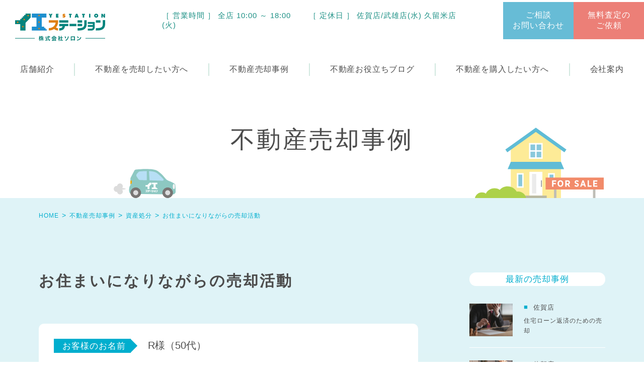

--- FILE ---
content_type: text/html; charset=UTF-8
request_url: https://solon-saga.co.jp/example/sold-while-living.php
body_size: 10442
content:
<!DOCTYPE html>
<html lang="ja">
<head>
<!-- Google Tag Manager -->
<script>(function(w,d,s,l,i){w[l]=w[l]||[];w[l].push({'gtm.start':
new Date().getTime(),event:'gtm.js'});var f=d.getElementsByTagName(s)[0],
j=d.createElement(s),dl=l!='dataLayer'?'&l='+l:'';j.async=true;j.src=
'https://www.googletagmanager.com/gtm.js?id='+i+dl;f.parentNode.insertBefore(j,f);
})(window,document,'script','dataLayer','GTM-NCRV9QT');</script>
<!-- End Google Tag Manager -->
<meta charset="UTF-8">
<meta robots="">
<title>お住まいになりながらの売却活動｜不動産売却事例｜【公式】佐賀・久留米の不動産売買はイエステーション・ソロンへ</title>
<meta name="description" content="">
<meta name="keywords" content="">
<meta http-equiv="X-UA-Compatible" content="IE=edge">
<meta name="viewport" content="width=device-width,initial-scale=1.0">
<meta name="format-detection" content="telephone=no">
<!-- ogp -->
<meta property="og:title" content="お住まいになりながらの売却活動｜不動産売却事例｜【公式】佐賀・久留米の不動産売買はイエステーション・ソロンへ" />
<meta property="og:type" content="article" />
<meta property="og:url" content="https://solon-saga.co.jp/example/sold-while-living.php" />
<meta property="og:image" content="https://solon-saga.co.jp/shared/img/solon_OGP.jpg" />
<meta property="og:site_name" content="株式会社ソロン" />
<!-- / ogp -->
<link rel="canonical" href="https://solon-saga.co.jp/example/sold-while-living.php" />
<link rel="shortcut icon" href="https://solon-saga.co.jp/shared/img/favicon.ico">
<link rel="apple-touch-icon" href="https://solon-saga.co.jp/shared/img/favicon.ico">
<link rel="icon" type="image/png" href="https://solon-saga.co.jp/shared/img/favicon.ico">
<!-- common -->
<link href="https://solon-saga.co.jp/shared/css/base.css" rel="stylesheet" type="text/css" media="all">
<link href="https://solon-saga.co.jp/shared/css/template.css" rel="stylesheet" type="text/css" media="all">
<link href="https://solon-saga.co.jp/shared/css/page.css" rel="stylesheet" type="text/css" media="all">
<!--[if lt IE 9]>
  <script src="https://solon-saga.co.jp/shared/js/html5shiv.min.js"></script>
  <script src="https://solon-saga.co.jp/shared/js/respond.min.js"></script>
<![endif]-->
<script src="https://solon-saga.co.jp/shared/js/jquery-2.1.4.min.js"></script>
<script src="https://solon-saga.co.jp/shared/js/jquery.matchHeight.js"></script>
<script src="https://solon-saga.co.jp/shared/js/fitie.js"></script>
<!--<![endif]-->
<link href="https://solon-saga.co.jp/shared/css/notosansjapanese.css" rel="stylesheet">
<link href="https://solon-saga.co.jp/shared/css/inter.css" rel="stylesheet">
<script src="https://solon-saga.co.jp/shared/js/ga.js"></script>
<!-- / common --><!-- local -->
<link href="https://solon-saga.co.jp/example/shared/css/example.css" rel="stylesheet" type="text/css" media="all">
<!-- / local -->

<meta name='robots' content='max-image-preview:large' />
<script id="wpp-js" src="https://solon-saga.co.jp/manage/wp-content/plugins/wordpress-popular-posts/assets/js/wpp.min.js?ver=7.3.6" data-sampling="0" data-sampling-rate="100" data-api-url="https://solon-saga.co.jp/wp-json/wordpress-popular-posts" data-post-id="882" data-token="c54b8e2340" data-lang="0" data-debug="0"></script>
<link rel="alternate" title="oEmbed (JSON)" type="application/json+oembed" href="https://solon-saga.co.jp/wp-json/oembed/1.0/embed?url=https%3A%2F%2Fsolon-saga.co.jp%2Fexample%2Fsold-while-living.php" />
<link rel="alternate" title="oEmbed (XML)" type="text/xml+oembed" href="https://solon-saga.co.jp/wp-json/oembed/1.0/embed?url=https%3A%2F%2Fsolon-saga.co.jp%2Fexample%2Fsold-while-living.php&#038;format=xml" />
<style id='wp-img-auto-sizes-contain-inline-css' type='text/css'>
img:is([sizes=auto i],[sizes^="auto," i]){contain-intrinsic-size:3000px 1500px}
/*# sourceURL=wp-img-auto-sizes-contain-inline-css */
</style>
<style id='wp-block-library-inline-css' type='text/css'>
:root{--wp-block-synced-color:#7a00df;--wp-block-synced-color--rgb:122,0,223;--wp-bound-block-color:var(--wp-block-synced-color);--wp-editor-canvas-background:#ddd;--wp-admin-theme-color:#007cba;--wp-admin-theme-color--rgb:0,124,186;--wp-admin-theme-color-darker-10:#006ba1;--wp-admin-theme-color-darker-10--rgb:0,107,160.5;--wp-admin-theme-color-darker-20:#005a87;--wp-admin-theme-color-darker-20--rgb:0,90,135;--wp-admin-border-width-focus:2px}@media (min-resolution:192dpi){:root{--wp-admin-border-width-focus:1.5px}}.wp-element-button{cursor:pointer}:root .has-very-light-gray-background-color{background-color:#eee}:root .has-very-dark-gray-background-color{background-color:#313131}:root .has-very-light-gray-color{color:#eee}:root .has-very-dark-gray-color{color:#313131}:root .has-vivid-green-cyan-to-vivid-cyan-blue-gradient-background{background:linear-gradient(135deg,#00d084,#0693e3)}:root .has-purple-crush-gradient-background{background:linear-gradient(135deg,#34e2e4,#4721fb 50%,#ab1dfe)}:root .has-hazy-dawn-gradient-background{background:linear-gradient(135deg,#faaca8,#dad0ec)}:root .has-subdued-olive-gradient-background{background:linear-gradient(135deg,#fafae1,#67a671)}:root .has-atomic-cream-gradient-background{background:linear-gradient(135deg,#fdd79a,#004a59)}:root .has-nightshade-gradient-background{background:linear-gradient(135deg,#330968,#31cdcf)}:root .has-midnight-gradient-background{background:linear-gradient(135deg,#020381,#2874fc)}:root{--wp--preset--font-size--normal:16px;--wp--preset--font-size--huge:42px}.has-regular-font-size{font-size:1em}.has-larger-font-size{font-size:2.625em}.has-normal-font-size{font-size:var(--wp--preset--font-size--normal)}.has-huge-font-size{font-size:var(--wp--preset--font-size--huge)}.has-text-align-center{text-align:center}.has-text-align-left{text-align:left}.has-text-align-right{text-align:right}.has-fit-text{white-space:nowrap!important}#end-resizable-editor-section{display:none}.aligncenter{clear:both}.items-justified-left{justify-content:flex-start}.items-justified-center{justify-content:center}.items-justified-right{justify-content:flex-end}.items-justified-space-between{justify-content:space-between}.screen-reader-text{border:0;clip-path:inset(50%);height:1px;margin:-1px;overflow:hidden;padding:0;position:absolute;width:1px;word-wrap:normal!important}.screen-reader-text:focus{background-color:#ddd;clip-path:none;color:#444;display:block;font-size:1em;height:auto;left:5px;line-height:normal;padding:15px 23px 14px;text-decoration:none;top:5px;width:auto;z-index:100000}html :where(.has-border-color){border-style:solid}html :where([style*=border-top-color]){border-top-style:solid}html :where([style*=border-right-color]){border-right-style:solid}html :where([style*=border-bottom-color]){border-bottom-style:solid}html :where([style*=border-left-color]){border-left-style:solid}html :where([style*=border-width]){border-style:solid}html :where([style*=border-top-width]){border-top-style:solid}html :where([style*=border-right-width]){border-right-style:solid}html :where([style*=border-bottom-width]){border-bottom-style:solid}html :where([style*=border-left-width]){border-left-style:solid}html :where(img[class*=wp-image-]){height:auto;max-width:100%}:where(figure){margin:0 0 1em}html :where(.is-position-sticky){--wp-admin--admin-bar--position-offset:var(--wp-admin--admin-bar--height,0px)}@media screen and (max-width:600px){html :where(.is-position-sticky){--wp-admin--admin-bar--position-offset:0px}}

/*# sourceURL=wp-block-library-inline-css */
</style><style id='global-styles-inline-css' type='text/css'>
:root{--wp--preset--aspect-ratio--square: 1;--wp--preset--aspect-ratio--4-3: 4/3;--wp--preset--aspect-ratio--3-4: 3/4;--wp--preset--aspect-ratio--3-2: 3/2;--wp--preset--aspect-ratio--2-3: 2/3;--wp--preset--aspect-ratio--16-9: 16/9;--wp--preset--aspect-ratio--9-16: 9/16;--wp--preset--color--black: #000000;--wp--preset--color--cyan-bluish-gray: #abb8c3;--wp--preset--color--white: #ffffff;--wp--preset--color--pale-pink: #f78da7;--wp--preset--color--vivid-red: #cf2e2e;--wp--preset--color--luminous-vivid-orange: #ff6900;--wp--preset--color--luminous-vivid-amber: #fcb900;--wp--preset--color--light-green-cyan: #7bdcb5;--wp--preset--color--vivid-green-cyan: #00d084;--wp--preset--color--pale-cyan-blue: #8ed1fc;--wp--preset--color--vivid-cyan-blue: #0693e3;--wp--preset--color--vivid-purple: #9b51e0;--wp--preset--gradient--vivid-cyan-blue-to-vivid-purple: linear-gradient(135deg,rgb(6,147,227) 0%,rgb(155,81,224) 100%);--wp--preset--gradient--light-green-cyan-to-vivid-green-cyan: linear-gradient(135deg,rgb(122,220,180) 0%,rgb(0,208,130) 100%);--wp--preset--gradient--luminous-vivid-amber-to-luminous-vivid-orange: linear-gradient(135deg,rgb(252,185,0) 0%,rgb(255,105,0) 100%);--wp--preset--gradient--luminous-vivid-orange-to-vivid-red: linear-gradient(135deg,rgb(255,105,0) 0%,rgb(207,46,46) 100%);--wp--preset--gradient--very-light-gray-to-cyan-bluish-gray: linear-gradient(135deg,rgb(238,238,238) 0%,rgb(169,184,195) 100%);--wp--preset--gradient--cool-to-warm-spectrum: linear-gradient(135deg,rgb(74,234,220) 0%,rgb(151,120,209) 20%,rgb(207,42,186) 40%,rgb(238,44,130) 60%,rgb(251,105,98) 80%,rgb(254,248,76) 100%);--wp--preset--gradient--blush-light-purple: linear-gradient(135deg,rgb(255,206,236) 0%,rgb(152,150,240) 100%);--wp--preset--gradient--blush-bordeaux: linear-gradient(135deg,rgb(254,205,165) 0%,rgb(254,45,45) 50%,rgb(107,0,62) 100%);--wp--preset--gradient--luminous-dusk: linear-gradient(135deg,rgb(255,203,112) 0%,rgb(199,81,192) 50%,rgb(65,88,208) 100%);--wp--preset--gradient--pale-ocean: linear-gradient(135deg,rgb(255,245,203) 0%,rgb(182,227,212) 50%,rgb(51,167,181) 100%);--wp--preset--gradient--electric-grass: linear-gradient(135deg,rgb(202,248,128) 0%,rgb(113,206,126) 100%);--wp--preset--gradient--midnight: linear-gradient(135deg,rgb(2,3,129) 0%,rgb(40,116,252) 100%);--wp--preset--font-size--small: 13px;--wp--preset--font-size--medium: 20px;--wp--preset--font-size--large: 36px;--wp--preset--font-size--x-large: 42px;--wp--preset--spacing--20: 0.44rem;--wp--preset--spacing--30: 0.67rem;--wp--preset--spacing--40: 1rem;--wp--preset--spacing--50: 1.5rem;--wp--preset--spacing--60: 2.25rem;--wp--preset--spacing--70: 3.38rem;--wp--preset--spacing--80: 5.06rem;--wp--preset--shadow--natural: 6px 6px 9px rgba(0, 0, 0, 0.2);--wp--preset--shadow--deep: 12px 12px 50px rgba(0, 0, 0, 0.4);--wp--preset--shadow--sharp: 6px 6px 0px rgba(0, 0, 0, 0.2);--wp--preset--shadow--outlined: 6px 6px 0px -3px rgb(255, 255, 255), 6px 6px rgb(0, 0, 0);--wp--preset--shadow--crisp: 6px 6px 0px rgb(0, 0, 0);}:where(.is-layout-flex){gap: 0.5em;}:where(.is-layout-grid){gap: 0.5em;}body .is-layout-flex{display: flex;}.is-layout-flex{flex-wrap: wrap;align-items: center;}.is-layout-flex > :is(*, div){margin: 0;}body .is-layout-grid{display: grid;}.is-layout-grid > :is(*, div){margin: 0;}:where(.wp-block-columns.is-layout-flex){gap: 2em;}:where(.wp-block-columns.is-layout-grid){gap: 2em;}:where(.wp-block-post-template.is-layout-flex){gap: 1.25em;}:where(.wp-block-post-template.is-layout-grid){gap: 1.25em;}.has-black-color{color: var(--wp--preset--color--black) !important;}.has-cyan-bluish-gray-color{color: var(--wp--preset--color--cyan-bluish-gray) !important;}.has-white-color{color: var(--wp--preset--color--white) !important;}.has-pale-pink-color{color: var(--wp--preset--color--pale-pink) !important;}.has-vivid-red-color{color: var(--wp--preset--color--vivid-red) !important;}.has-luminous-vivid-orange-color{color: var(--wp--preset--color--luminous-vivid-orange) !important;}.has-luminous-vivid-amber-color{color: var(--wp--preset--color--luminous-vivid-amber) !important;}.has-light-green-cyan-color{color: var(--wp--preset--color--light-green-cyan) !important;}.has-vivid-green-cyan-color{color: var(--wp--preset--color--vivid-green-cyan) !important;}.has-pale-cyan-blue-color{color: var(--wp--preset--color--pale-cyan-blue) !important;}.has-vivid-cyan-blue-color{color: var(--wp--preset--color--vivid-cyan-blue) !important;}.has-vivid-purple-color{color: var(--wp--preset--color--vivid-purple) !important;}.has-black-background-color{background-color: var(--wp--preset--color--black) !important;}.has-cyan-bluish-gray-background-color{background-color: var(--wp--preset--color--cyan-bluish-gray) !important;}.has-white-background-color{background-color: var(--wp--preset--color--white) !important;}.has-pale-pink-background-color{background-color: var(--wp--preset--color--pale-pink) !important;}.has-vivid-red-background-color{background-color: var(--wp--preset--color--vivid-red) !important;}.has-luminous-vivid-orange-background-color{background-color: var(--wp--preset--color--luminous-vivid-orange) !important;}.has-luminous-vivid-amber-background-color{background-color: var(--wp--preset--color--luminous-vivid-amber) !important;}.has-light-green-cyan-background-color{background-color: var(--wp--preset--color--light-green-cyan) !important;}.has-vivid-green-cyan-background-color{background-color: var(--wp--preset--color--vivid-green-cyan) !important;}.has-pale-cyan-blue-background-color{background-color: var(--wp--preset--color--pale-cyan-blue) !important;}.has-vivid-cyan-blue-background-color{background-color: var(--wp--preset--color--vivid-cyan-blue) !important;}.has-vivid-purple-background-color{background-color: var(--wp--preset--color--vivid-purple) !important;}.has-black-border-color{border-color: var(--wp--preset--color--black) !important;}.has-cyan-bluish-gray-border-color{border-color: var(--wp--preset--color--cyan-bluish-gray) !important;}.has-white-border-color{border-color: var(--wp--preset--color--white) !important;}.has-pale-pink-border-color{border-color: var(--wp--preset--color--pale-pink) !important;}.has-vivid-red-border-color{border-color: var(--wp--preset--color--vivid-red) !important;}.has-luminous-vivid-orange-border-color{border-color: var(--wp--preset--color--luminous-vivid-orange) !important;}.has-luminous-vivid-amber-border-color{border-color: var(--wp--preset--color--luminous-vivid-amber) !important;}.has-light-green-cyan-border-color{border-color: var(--wp--preset--color--light-green-cyan) !important;}.has-vivid-green-cyan-border-color{border-color: var(--wp--preset--color--vivid-green-cyan) !important;}.has-pale-cyan-blue-border-color{border-color: var(--wp--preset--color--pale-cyan-blue) !important;}.has-vivid-cyan-blue-border-color{border-color: var(--wp--preset--color--vivid-cyan-blue) !important;}.has-vivid-purple-border-color{border-color: var(--wp--preset--color--vivid-purple) !important;}.has-vivid-cyan-blue-to-vivid-purple-gradient-background{background: var(--wp--preset--gradient--vivid-cyan-blue-to-vivid-purple) !important;}.has-light-green-cyan-to-vivid-green-cyan-gradient-background{background: var(--wp--preset--gradient--light-green-cyan-to-vivid-green-cyan) !important;}.has-luminous-vivid-amber-to-luminous-vivid-orange-gradient-background{background: var(--wp--preset--gradient--luminous-vivid-amber-to-luminous-vivid-orange) !important;}.has-luminous-vivid-orange-to-vivid-red-gradient-background{background: var(--wp--preset--gradient--luminous-vivid-orange-to-vivid-red) !important;}.has-very-light-gray-to-cyan-bluish-gray-gradient-background{background: var(--wp--preset--gradient--very-light-gray-to-cyan-bluish-gray) !important;}.has-cool-to-warm-spectrum-gradient-background{background: var(--wp--preset--gradient--cool-to-warm-spectrum) !important;}.has-blush-light-purple-gradient-background{background: var(--wp--preset--gradient--blush-light-purple) !important;}.has-blush-bordeaux-gradient-background{background: var(--wp--preset--gradient--blush-bordeaux) !important;}.has-luminous-dusk-gradient-background{background: var(--wp--preset--gradient--luminous-dusk) !important;}.has-pale-ocean-gradient-background{background: var(--wp--preset--gradient--pale-ocean) !important;}.has-electric-grass-gradient-background{background: var(--wp--preset--gradient--electric-grass) !important;}.has-midnight-gradient-background{background: var(--wp--preset--gradient--midnight) !important;}.has-small-font-size{font-size: var(--wp--preset--font-size--small) !important;}.has-medium-font-size{font-size: var(--wp--preset--font-size--medium) !important;}.has-large-font-size{font-size: var(--wp--preset--font-size--large) !important;}.has-x-large-font-size{font-size: var(--wp--preset--font-size--x-large) !important;}
/*# sourceURL=global-styles-inline-css */
</style>

<style id='classic-theme-styles-inline-css' type='text/css'>
/*! This file is auto-generated */
.wp-block-button__link{color:#fff;background-color:#32373c;border-radius:9999px;box-shadow:none;text-decoration:none;padding:calc(.667em + 2px) calc(1.333em + 2px);font-size:1.125em}.wp-block-file__button{background:#32373c;color:#fff;text-decoration:none}
/*# sourceURL=/wp-includes/css/classic-themes.min.css */
</style>
<link rel='stylesheet' id='toc-screen-css' href='https://solon-saga.co.jp/manage/wp-content/plugins/table-of-contents-plus/screen.min.css?ver=2411.1' type='text/css' media='all' />
<link rel='stylesheet' id='grw-public-main-css-css' href='https://solon-saga.co.jp/manage/wp-content/plugins/widget-google-reviews/assets/css/public-main.css?ver=6.9.2' type='text/css' media='all' />
<link rel='stylesheet' id='wordpress-popular-posts-css-css' href='https://solon-saga.co.jp/manage/wp-content/plugins/wordpress-popular-posts/assets/css/wpp.css?ver=7.3.6' type='text/css' media='all' />
<script defer="defer" src="https://solon-saga.co.jp/manage/wp-content/plugins/widget-google-reviews/assets/js/public-main.js?ver=6.9.2" id="grw-public-main-js-js"></script>
<link rel="https://api.w.org/" href="https://solon-saga.co.jp/wp-json/" /><link rel="alternate" title="JSON" type="application/json" href="https://solon-saga.co.jp/wp-json/wp/v2/example/882" /><link rel='shortlink' href='https://solon-saga.co.jp/?p=882' />
            <style id="wpp-loading-animation-styles">@-webkit-keyframes bgslide{from{background-position-x:0}to{background-position-x:-200%}}@keyframes bgslide{from{background-position-x:0}to{background-position-x:-200%}}.wpp-widget-block-placeholder,.wpp-shortcode-placeholder{margin:0 auto;width:60px;height:3px;background:#dd3737;background:linear-gradient(90deg,#dd3737 0%,#571313 10%,#dd3737 100%);background-size:200% auto;border-radius:3px;-webkit-animation:bgslide 1s infinite linear;animation:bgslide 1s infinite linear}</style>
            
</head>

<body itemscope itemtype="https://schema.org/WebPage">
<!-- #header -->
<!-- Google Tag Manager (noscript) -->
<noscript><iframe src="https://www.googletagmanager.com/ns.html?id=GTM-NCRV9QT"
height="0" width="0" style="display:none;visibility:hidden"></iframe></noscript>
<!-- End Google Tag Manager (noscript) -->
<header>
	<div class="head_contents">
		<div class="head_cont">
			<div class="logo"><a href="https://solon-saga.co.jp/"><img src="https://solon-saga.co.jp/shared/img/icon/logo_ie_solon.svg" alt="イエステーション 株式会社ソロン"></a></div>
			<div class="information"><p><span>［ 営業時間 ］ 全店 10:00 ～ 18:00</span><span>［ 定休日 ］ 佐賀店/武雄店(水) 久留米店(火)</span></p><!--<span class="tel tel-link">0120-23-8283</span>--></div>
			<div class="info_link">
				<a href="https://solon-saga.co.jp/contact/" class="inquiry">ご相談<br class="tabnone">お問い合わせ</a>
				<a href="https://solon-saga.co.jp/assess/" class="request">無料査定の<br class="tabnone">ご依頼</a>
			</div>
			<div class="btn_menu">
			<div class="menu-trigger">
				<span></span>
				<!--<span></span>-->
				<span></span>
			</div>
		</div>
		</div>


			<nav class="head_menu">
			<div class="sp_info"><span class="tel tel-link">0120-23-8283</span><p><span>［ 営業時間 ］ 全店 10:00 ～ 18:00</span><span>［ 定休日 ］ 佐賀店/武雄店(水) 久留米店(火)</span></p></div>
			<div class="nav__box">
				<ul class="mainmenu" id="global">
					<li><a href="https://solon-saga.co.jp/shop/">店舗紹介</a>
						<ul class="childmenu">
							<li class="childmenu__item">
								<a href="https://solon-saga.co.jp/shop/saga/" class="childmenu__link">佐賀店</a>
							</li>
							<li class="childmenu__item">
								<a href="https://solon-saga.co.jp/shop/takeo/" class="childmenu__link">武雄店</a>
							</li>							
							<li class="childmenu__item">
								<a href="https://solon-saga.co.jp/shop/kurume/" class="childmenu__link">久留米大手町店</a>
							</li>
						</ul>
					</li>
					<li><a href="https://solon-saga.co.jp/sell-realestate/">不動産を<span>売却したい方へ</span></a></li>
					<li><a href="https://solon-saga.co.jp/example/">不動産<span>売却事例</span></a></li>
					<li><a href="https://solon-saga.co.jp/learn/">不動産<span>お役立ちブログ</span></a></li>
					<li><a href="https://solon-saga.co.jp/buy-realestate/">不動産を<span>購入したい方へ</span></a></li>
					<li><a href="https://solon-saga.co.jp/company/">会社案内</a>
						<ul class="childmenu">
							<li class="childmenu__item">
								<a href="https://solon-saga.co.jp/staff/" class="childmenu__link">スタッフ紹介</a>
							</li>
							<li class="childmenu__item">
								<a href="https://solon-saga.co.jp/company/philosophy/" class="childmenu__link">経営ビジョン</a>
							</li>
							<li class="childmenu__item">
								<a href="https://solon-saga.co.jp/company/dx/" class="childmenu__link">DXへの取り組み</a>
							</li>
						</ul>
					</li>
				</ul>
			</div>
		</nav>


	</div>
</header>
<!-- /#header -->
<div class="header_height"></div>
<div id="contents" class="example_page">
	
	<div class="h1_title">不動産売却事例</div>
	<div class="example_cont bg_example"><!---->
		<div class="page_cont">
			
			<div class="pankuzu" itemscope itemtype="https://schema.org/BreadcrumbList">
				<ul>
					<li itemprop="itemListElement" itemscope itemtype="https://schema.org/ListItem"> <a itemprop="item" href="https://solon-saga.co.jp/">HOME</a>
						<meta itemprop="position" content="1">
					</li>
					<li itemprop="itemListElement" itemscope itemtype="https://schema.org/ListItem"> <a itemprop="item" href="https://solon-saga.co.jp/example/"><span itemprop="name">不動産売却事例</span></a>
						<meta itemprop="position" content="2">
					</li>
					<li itemprop="itemListElement" itemscope itemtype="https://schema.org/ListItem"> <a itemprop="item" href="https://solon-saga.co.jp/example/sale/disposal/"><span itemprop="name">資産処分</span></a>
						<meta itemprop="position" content="3">
					</li>
					<li itemprop="itemListElement" itemscope itemtype="https://schema.org/ListItem"> <span itemprop="name">お住まいになりながらの売却活動</span>
						<meta itemprop="position" content="4">
					</li>
				</ul>
			</div>
			
			<div class="l_r_cont">
				<div class="l_area">
					<h1 class="h1_midashi">お住まいになりながらの売却活動</h1>
					
					<div class="guest_box">
						<div class="name"><span class="haikei">お客様のお名前</span><span class="na">R様（50代）</span></div>
						<div class="dl_box">
							<dl><dt>お住まいの地域</dt><dd> 福岡県久留米市</dd></dl>
		
							<dl><dt>ご相談の地域</dt><dd> 福岡県久留米市</dd></dl>
		
							<dl><dt>売却理由</dt><dd>資産整理</dd></dl>
		
							<dl><dt>お問合せ方法</dt><dd>一括サイト</dd></dl>
						</div>
						
					</div>
					
					<article>
						<h2 class="h2_midashi">ご相談内容</h2>
						<p>R様からは資産整理としてご売却のご相談を受けました。<br />
物件の所有者名義はお父様で実際にお住まいになられているのはご子息様でした。</p>
						<h2 class="h2_midashi">当店からのご提案内容</h2>
						<p>今回の買主様は条件等も漠然とした状態でのお家探しでした。<br />
時間をかけて広範囲のご提案を重ね、少しずつ理想のお住まいのイメージを形成していったところ、R様の物件をご紹介させていただくことになりました。<br />
ご夫婦のお勤め先への利便性・公園や学校など周辺施設をはじめとしたお子様の育児環境・築浅でお部屋の状態がとても綺麗だったことが決定打となり、お申し込みを頂くことができました。</p>
						<h2 class="h2_midashi">担当者として心掛けたこと</h2>
						<p>今回はR様のご子息様と連絡を取り合いながらの売却活動となりました。<br />
ご子息様がお仕事でお忙しい事もあり、鍵をお借りしてご案内を何回もさせていただきました。<br />
急なご案内もあったにも関わらずご協力いただけたので、早期ご成約をすることが出来ました。</p>
						
						<div class="message-box">
							<dl class="box">
								<dt>担当スタッフ</dt>
								<dd>
									<div class="exam_prof">
										<div class="photo">
											<span class="img">
											<img class="cover" src="https://solon-saga.co.jp/uploads/2023/01/支店長　藤野さん-scaled-e1727056865723-400x400.jpg" alt="">
											<img src="https://solon-saga.co.jp/shared/img/parts/clear_square.png" alt=""></span>
										</div>
										<div class="r_prof">
											<dl>
												<dt>久留米大手町店</dt>
												<dd>藤野 洋佑</dd>
											</dl>
										</div>
										<div class="r_prof2">
											<p>不動産業に携わる前に自分自身マイホームの購入を経験しましたが、当時はマイホーム購入の流れなど分からないことだらけで不安なことが多かったのを覚えています。その経験を生かして、お客様に寄り添い、お客様目線でマイホームの購入のお手伝い、ご購入からご売却までご提案をさせていただきます。 まだまだ分からないことも多いですが精一杯お手伝いをさせていただきますのでどうぞよろしくお願いいたします。 なんでもお気軽にご相談ください!</p>
											<div class="btn_box"><a href="https://solon-saga.co.jp/shop/kurume/" class="btn_kadomaru"><span>この担当者のいる店舗ページ</span></a></div>
										</div>
									</div>
								</dd>
							</dl>
						</div>
						
					</article>
					
					<!--ページャー-->
					<ul class="paging">
						<li class="p_prev">
							<a href="https://solon-saga.co.jp/example/selling-activities-change-of-residence.php"><span>住み替えをキッカケとした売却活動</span></a>
						</li>
						<li class="p_next">
							<a href="https://solon-saga.co.jp/example/high-demand-property.php"><span>需要の高い物件をご納得いただける価格で</span></a>
						</li>
					</ul>
				<!--/ページャー-->
					
		
					<div class="other_example">
						<h3 class="h3_midashi_w">藤野 洋佑が担当した<br class="smtblock">その他の不動産売却事例</h3>
						<ul class="other_list">
							<li>
								<a href="https://solon-saga.co.jp/example/sale-of-leased-property.php">
									<span class="img"><img class="cover" src="https://solon-saga.co.jp/uploads/2023/06/pentafannantoshiIMGP3173_TP_V4-e1686992036153-713x660.webp" alt=""><img src="https://solon-saga.co.jp/shared/img/parts/clear_jirei.png" alt=""></span>
									<dl>
										<dt><span>久留米大手町店</span></dt>
										<dd>親族が相続した家の売却相談</dd>
									</dl>
								</a>
							</li>
							<li>
								<a href="https://solon-saga.co.jp/example/reduce-the-burden.php">
									<span class="img"><img class="cover" src="https://solon-saga.co.jp/uploads/2023/02/paku3122APP90612.jpg-2-e1676795124623-931x660.webp" alt=""><img src="https://solon-saga.co.jp/shared/img/parts/clear_jirei.png" alt=""></span>
									<dl>
										<dt><span>久留米大手町店</span></dt>
										<dd>売却後も売主様のご負担をなくす対応を</dd>
									</dl>
								</a>
							</li>
							<li>
								<a href="https://solon-saga.co.jp/example/work-with-customers.php">
									<span class="img"><img class="cover" src="https://solon-saga.co.jp/uploads/2023/02/b722a22605baddb53b8df9c701405c4b.png" alt=""><img src="https://solon-saga.co.jp/shared/img/parts/clear_jirei.png" alt=""></span>
									<dl>
										<dt><span>久留米大手町店</span></dt>
										<dd>売主様との二人三脚</dd>
									</dl>
								</a>
							</li>
							<li>
								<a href="https://solon-saga.co.jp/example/trust-results.php">
									<span class="img"><img class="cover" src="https://solon-saga.co.jp/uploads/2022/12/24828969_m.jpg" alt=""><img src="https://solon-saga.co.jp/shared/img/parts/clear_jirei.png" alt=""></span>
									<dl>
										<dt><span>久留米大手町店</span></dt>
										<dd>信頼があってこその結果が出せました</dd>
									</dl>
								</a>
							</li>
						</ul>
					</div>
					<!--/other_example-->
					
				</div>
				<!--/.l_area-->
				
				
				
				<aside class="r_area">
					<div class="side_area">
						
						<h5 class="cate_type">最新の売却事例</h5>
						<ul class="thum_list">
							<li>
								<a href="https://solon-saga.co.jp/example/pay-off-housing-loan.php">
									<span class="img"><img class="cover" src="https://solon-saga.co.jp/uploads/2023/07/kaigoIMGL8031_TP_V-1-e1690261486836-1002x617.webp" alt=""><img src="https://solon-saga.co.jp/shared/img/parts/clear_4x3.png" alt=""></span>
									<dl>
										<dt><span>佐賀店</span></dt>
										<dd>住宅ローン返済のための売却</dd>
									</dl>
								</a>
							</li>
							<li>
								<a href="https://solon-saga.co.jp/example/living-with-children.php">
									<span class="img"><img class="cover" src="https://solon-saga.co.jp/uploads/2023/07/kaigoIMGL8031_TP_V-1002x620.webp" alt=""><img src="https://solon-saga.co.jp/shared/img/parts/clear_4x3.png" alt=""></span>
									<dl>
										<dt><span>佐賀店</span></dt>
										<dd>遠方の家族と同居するため自宅を処分</dd>
									</dl>
								</a>
							</li>
							<li>
								<a href="https://solon-saga.co.jp/example/sale-of-leased-property.php">
									<span class="img"><img class="cover" src="https://solon-saga.co.jp/uploads/2023/06/pentafannantoshiIMGP3173_TP_V4-e1686992036153-713x660.webp" alt=""><img src="https://solon-saga.co.jp/shared/img/parts/clear_4x3.png" alt=""></span>
									<dl>
										<dt><span>久留米大手町店</span></dt>
										<dd>親族が相続した家の売却相談</dd>
									</dl>
								</a>
							</li>
						</ul>
						
						
						<h5 class="cate_type">人気の売却事例</h5>
						<ul class="thum_list ranking_list">
<div class="wpp-shortcode"><script type="application/json" data-id="wpp-shortcode-inline-js">{"title":"","limit":"3","offset":0,"range":"weekly","time_quantity":24,"time_unit":"hour","freshness":false,"order_by":"views","post_type":"example","pid":"","exclude":"","cat":"","taxonomy":"category","term_id":"","author":"","shorten_title":{"active":true,"length":"25","words":false},"post-excerpt":{"active":true,"length":"55","keep_format":false,"words":false},"thumbnail":{"active":false,"build":"manual","width":0,"height":0},"rating":false,"stats_tag":{"comment_count":false,"views":false,"author":false,"date":{"active":false,"format":"F j, Y"},"category":false,"taxonomy":{"active":false,"name":"category"}},"markup":{"custom_html":true,"wpp-start":"<ul class=\"wpp-list\">","wpp-end":"<\/ul>","title-start":"<h2>","title-end":"<\/h2>","post-html":"<li class=\"{current_class}\">{thumb} {title} <span class=\"wpp-meta post-stats\">{stats}<\/span><p class=\"wpp-excerpt\">{excerpt}<\/p><\/li>"},"theme":{"name":""}}</script><div class="wpp-shortcode-placeholder"></div></div>						</ul>
						
						
						<h5 class="cate_type c_blue">売却理由から選ぶ</h5>
						<ul class="list">
							<li><a href="https://solon-saga.co.jp/example/sale/inheritance/"><span>相続後のご売却</span></a></li>
							<li><a href="https://solon-saga.co.jp/example/sale/disposal/"><span>資産処分</span></a></li>
							<li><a href="https://solon-saga.co.jp/example/sale/relocation/"><span>住替・買替</span></a></li>
							<li><a href="https://solon-saga.co.jp/example/sale/loan/"><span>ローン・借入・返済</span></a></li>
							<li><a href="https://solon-saga.co.jp/example/sale/other/"><span>その他</span></a></li>
						</ul>
						
						
						<h5 class="cate_type c_green">店舗から選ぶ</h5>
						<ul class="list">
							<li><a href="https://solon-saga.co.jp/example/shop/saga/"><span>佐賀店</span></a></li>
							<li><a href="https://solon-saga.co.jp/example/shop/kurume/"><span>久留米大手町店</span></a></li>
						</ul>
						
					</div>
					
				</aside>
				<!--/.r_area-->
				
				
				
				
				
				
			</div>
			<!--/.l_r_cont-->
			
			
		</div>
		<!--/.page_cont--> 
	</div>
</div>
<!-- /#contents --> 
<!-- #footer -->

<div class="footer_info">
	<div class="cont">
	<p>不動産に関する<br class="pcnone">ご相談・お問い合わせ・査定は<br class="pcnone">全て無料で承ります。</p>
		<div class="btn_area">
			<a href="https://solon-saga.co.jp/contact/" class="btn_kadomaru c_inquiry">ご相談・お問い合わせ</a>
			<a href="https://solon-saga.co.jp/assess/" class="btn_kadomaru c_request">無料査定のご依頼</a>
		</div>
	</div>
</div>
<footer>
<div id="page-top"><img src="https://solon-saga.co.jp/shared/img/icon/pagetop.svg" alt="先頭へ戻る"></div>
<div class="footer_contents">
	<div class="foot_cont">
		<div class="address_box">
			<div class="name">
				<img src="https://solon-saga.co.jp/shared/img/icon/w_logo_ie_solon.svg" alt="イエステーション">
				<p>株式会社ソロン</p>
			</div>
			<dl>
				<dt>イエステーション佐賀店</dt>
				<dd>〒840-0804 佐賀県佐賀市神野東2丁目2番1号</dd>
			</dl>
			<dl>
				<dt>イエステーション武雄店</dt>
				<dd>〒843-0023 佐賀県武雄市武雄町昭和29-11</dd>
			</dl>
			<dl>
				<dt>イエステーション久留米店</dt>
				<dd>〒830-0034 久留米市大手町5-33</dd>
			</dl>			
		</div>
		<div class="sitemap">
			<ul>
				<li>・<a href="https://solon-saga.co.jp/shop/">店舗のご紹介</a></li>
				<li>・<a href="https://solon-saga.co.jp/sell-realestate/">不動産を売却したい方へ</a></li>
				<li>・<a href="https://solon-saga.co.jp/example/">不動産売却事例</a></li>
				<li>・<a href="https://solon-saga.co.jp/learn/">不動産お役立ちブログ</a></li>
				<li>・<a href="https://solon-saga.co.jp/buy-realestate/">不動産を購入したい方へ</a></li>
			</ul>
			<ul>
				<li>・<a href="https://solon-saga.co.jp/company/">会社案内</a></li>
				<li>・<a href="https://solon-saga.co.jp/recruit/">採用情報</a></li>
				<li>・<a href="https://solon-saga.co.jp/contact/">ご相談・お問い合わせ</a></li>
				<li>・<a href="https://solon-saga.co.jp/assess/">無料査定のご依頼</a></li>
				<li>・<a href="https://solon-saga.co.jp/news/">お知らせ</a></li>
				<li>・<a href="https://solon-saga.co.jp/dm-stop/">DM停止のご依頼</a></li>
			</ul>
			<div class="link"><a href="https://solon-saga.co.jp/sitemap.php">サイトマップ</a>　｜　<a href="https://solon-saga.co.jp/privacy-policy.php">プライバシーポリシー</a></div>
		</div>
	</div>
</div>
<div class="copyright"><small>Copyright 株式会社ソロン All rights reserved.</small></div>
</footer>
<div class="footer_height"></div><!-- /#footer -->
<script src="https://solon-saga.co.jp/shared/js/innerlink.js"></script>
<script src="https://solon-saga.co.jp/shared/js/script.js"></script>
<script type="speculationrules">
{"prefetch":[{"source":"document","where":{"and":[{"href_matches":"/*"},{"not":{"href_matches":["/manage/wp-*.php","/manage/wp-admin/*","/uploads/*","/manage/wp-content/*","/manage/wp-content/plugins/*","/manage/wp-content/themes/solon/*","/*\\?(.+)"]}},{"not":{"selector_matches":"a[rel~=\"nofollow\"]"}},{"not":{"selector_matches":".no-prefetch, .no-prefetch a"}}]},"eagerness":"conservative"}]}
</script>

</body>
</html>

--- FILE ---
content_type: text/css
request_url: https://solon-saga.co.jp/shared/css/base.css
body_size: 1864
content:
@charset "utf-8";

/* ========================================================
	base.css => 共通基本CSS
======================================================== */

/* reset
============================================================================================================ */
html {
-webkit-text-size-adjust: 100%;
}
body, div, dl, dt, dd, ul, ol, li, h1, h2, h3, h4, h5, h6, pre, form, fieldset, p, blockquote, th, td {
	margin: 0;
	padding: 0;
}
table {
	font-size: 100%;
	font-family: inherit;
}
fieldset, img {
	border: 0;
}
img {
	vertical-align: middle;
}
address, caption, cite, code, dfn, em, th, var {
	font-style: normal;
	font-weight: normal;
}
ol, ul {
	list-style: none;
}
caption, th {
	text-align: left;
}
h1, h2, h3, h4, h5, h6 {
	font-size: 100%;
}
q:before, q:after {
	content: '';
}
abbr, acronym {
	border: 0;
}
select{
	cursor: pointer;
}
select, input, textarea {
	font-size: 100%;
	font-family: inherit;
}
header,footer,nav,section,article,figure,aside {
	display: block;
}


button{
	background-color: transparent;
	border: none;
	cursor: pointer;
	outline: none;
	padding: 0;
	appearance: none;
}
input[type="text"],
input[type="tel"]{
	width:100%;
	-moz-box-sizing: border-box;
	-webkit-box-sizing: border-box;
	box-sizing: border-box;
}

/* ClearFix
============================================================================================================ */
.clearfix,
.row {
	zoom: 1;
}
.clearfix:after,
.row:after {
	content: "."; display: block; height: 0; clear: both; visibility: hidden; line-height: 0; overflow: hidden;
}


/* float
============================================================================================================ */
.fl {float: left;}
.fr {float: right;}

@media screen and (max-width: 680px) {
.fl {float: none;}
.fr {float: none;}
}

/* block_center
============================================================================================================ */
.bc{
	display: block;
	margin-right: auto;
	margin-left: auto;
}

/* text-align
============================================================================================================ */
.tal {text-align: left;}
.tac {text-align: center;}
.tar {text-align: right;}


/* margin
============================================================================================================ */
.m00 {margin: 0 !important;}
.mb {margin-bottom: 1.5em !important;}
.mb00 {margin-bottom: 0 !important;}
.mb05 {margin-bottom: 5px !important;}
.mb08 {margin-bottom: 8px !important;}
.mb10 {margin-bottom: 10px !important;}
.mb15 {margin-bottom: 15px !important;}
.mb20 {margin-bottom: 20px !important;}
.mb25 {margin-bottom: 25px !important;}
.mb30 {margin-bottom: 30px !important;}
.mb35 {margin-bottom: 35px !important;}
.mb40 {margin-bottom: 40px !important;}
.mb45 {margin-bottom: 45px !important;}
.mb50 {margin-bottom: 50px !important;}
.mb-40 {margin-bottom: -40px !important;}
.mt {margin-top: 1.5em !important;}
.mt00 {margin-top: 0 !important;}
.mt05 {margin-top: 5px !important;}
.mt08 {margin-top: 8px !important;}
.mt10 {margin-top: 10px !important;}
.mt15 {margin-top: 15px !important;}
.mt20 {margin-top: 20px !important;}
.mt25 {margin-top: 25px !important;}
.mt30 {margin-top: 30px !important;}
.mt35 {margin-top: 35px !important;}
.mt40 {margin-top: 40px !important;}
.mt45 {margin-top: 45px !important;}
.mt50 {margin-top: 50px !important;}
.mt-40 {margin-top: -40px !important;}

/* padding
============================================================================================================ */
.p00 {padding: 0 !important;}
.pb {padding-bottom: 1.3em !important;}
.pb00 {padding-bottom: 0 !important;}
.pb05 {padding-bottom: 5px !important;}
.pb08 {padding-bottom: 8px !important;}
.pb10 {padding-bottom: 10px !important;}
.pb15 {padding-bottom: 15px !important;}
.pb20 {padding-bottom: 20px !important;}
.pb25 {padding-bottom: 25px !important;}
.pb30 {padding-bottom: 30px !important;}
.pb35 {padding-bottom: 35px !important;}
.pb40 {padding-bottom: 40px !important;}
.pb45 {padding-bottom: 45px !important;}
.pb50 {padding-bottom: 50px !important;}
.pt00 {padding-top: 0 !important;}
.pt05 {padding-top: 5px !important;}
.pt08 {padding-top: 8px !important;}
.pt10 {padding-top: 10px !important;}
.pt15 {padding-top: 15px !important;}
.pt20 {padding-top: 20px !important;}
.pt25 {padding-top: 25px !important;}
.pt30 {padding-top: 30px !important;}
.pt35 {padding-top: 35px !important;}
.pt40 {padding-top: 40px !important;}
.pt45 {padding-top: 45px !important;}
.pt50 {padding-top: 50px !important;}


/* font size
============================================================================================================ */
.fz10 { font-size: 10px;}
.fz11 { font-size: 11px;}
.fz12 { font-size: 12px;}
.fz13 { font-size: 13px;}
.fz14 { font-size: 14px;}
.fz15 { font-size: 15px;}
.fz16 { font-size: 16px;}
.fz17 { font-size: 17px;}
.fz18 { font-size: 18px;}
.fz19 { font-size: 19px;}
.fz20 { font-size: 20px;}


/* font weight
============================================================================================================ */
.fwb{ font-weight: bold; }


/*hoverアニメーション*/
.fade a:hover img {
opacity: 0.5;
-webkit-opacity: 0.5;
-moz-opacity: 0.5;
filter: alpha(opacity=50);	/* IE lt 8 */
-ms-filter: "alpha(opacity=50)"; /* IE 8 */
}
.fade a img {
-webkit-transition: opacity 0.15s ease-out;
-moz-transition: opacity 0.15s ease-out;
-ms-transition: opacity 0.15s ease-out;
transition: opacity 0.15s ease-out;
}

a.fade:hover img {
opacity: 0.5;
-webkit-opacity: 0.5;
-moz-opacity: 0.5;
filter: alpha(opacity=50);	/* IE lt 8 */
-ms-filter: "alpha(opacity=50)"; /* IE 8 */
}
a.fade img {
-webkit-transition: opacity 0.15s ease-out;
-moz-transition: opacity 0.15s ease-out;
-ms-transition: opacity 0.15s ease-out;
transition: opacity 0.15s ease-out;
}

ul.number{
	list-style-type: decimal;
	padding-left:2em;
	line-height: 1.4em;
	}
	
/*---レスポンシブの為に追記---*/
.l85{
	float: left;
	width: 85%;
	}
.l80{
	float: left;
	width: 80%;
	}
.l75{
	float: left;
	width: 75%;
	}
.l70{
	float: left;
	width: 70%;
	}
.l65{
	float: left;
	width: 65%;
	}
.l60{
	float: left;
	width: 60%;
	}
.l55{
	float: left;
	width: 55%;
	}
.l50{
	float: left;
	width: 50%;
	}
.l45{
	float: left;
	width: 45%;
	}
.l40{
	float: left;
	width: 40%;
	}
.l35{
	float: left;
	width: 35%;
	}
.l30{
	float: left;
	width: 30%;
	}
.l25{
	float: left;
	width: 25%;
	}
.l20{
	float: left;
	width: 20%;
	}
.l15{
	float: left;
	width: 15%;
	}
.l10{
	float: left;
	width: 10%;
	}

.r85{
	float: right;
	width: 85%;
	}
.r80{
	float: right;
	width: 80%;
	}
.r75{
	float: right;
	width: 75%;
	}
.r70{
	float: right;
	width: 70%;
	}
.r65{
	float: right;
	width: 65%;
	}
.r60{
	float: right;
	width: 60%;
	}
.r55{
	float: right;
	width: 55%;
	}
.r50{
	float: right;
	width: 50%;
	}
.r45{
	float: right;
	width: 45%;
	}
.r40{
	float: right;
	width: 40%;
	}
.r35{
	float: right;
	width: 35%;
	}
.r30{
	float: right;
	width: 30%;
	}
.r25{
	float: right;
	width: 25%;
	}
.r20{
	float: right;
	width: 20%;
	}
.r15{
	float: right;
	width: 15%;
	}
.r10{
	float: right;
	width: 10%;
	}
@media screen and (max-width: 750px) {

/*---レスポンシブの為に追記---*/
.l85,.l80,.l75,.l70,.l65,.l60,.l55,.l50,.l45,.l40,.l35,.l30,.l25,.l20,.l15,.l10{
	width: 100%;
	margin-bottom: 15px;
	}

.r85,.r80,.r75,.r70,.r65,.r60,.r55,.r50,.r45,.r40,.r35,.r30,.r25,.r20,.r15,.r10{
	width: 100%;
	margin-bottom: 15px;
	}
}

.red{
	color:#FF0000;
	}
.white{
	color:#FFFFFF;
	}
.yellow{
	color:#FFF100;
	}

--- FILE ---
content_type: text/css
request_url: https://solon-saga.co.jp/shared/css/template.css
body_size: 7073
content:
@charset "utf-8";

/*ここでは
	ページのエリア分け
	などを記述します
*/

body{
	font-size: 10px;
	/*font-size: 17px;*/
	font-family: "Noto Sans JP", "Hiragino Kaku Gothic ProN", "Hiragino Sans", sans-serif;
	color: #4c4c4c;
	font-weight: inherit;
	letter-spacing: 1px;
	}
select{
	color: #4c4c4c;
}
p{ font-size: 17px; margin-bottom: 1em;}
a{
	text-decoration: none;
	color: inherit;
	
	-webkit-transition: all 0.3s;
	-moz-transition: all 0.3s;
	-ms-transition: all 0.3s;
	-o-transition: all 0.3s;
	transition: all 0.3s;
	}
button{
	-webkit-transition: all 0.3s;
	-moz-transition: all 0.3s;
	-ms-transition: all 0.3s;
	-o-transition: all 0.3s;
	transition: all 0.3s;
}
a:hover{
	color: #000;
	/*opacity: 0.6;*/
	}
img{
	max-width: 100%;
	width: auto;
	height: auto;
	}
img[src$=".svg"] {
	width: 100%;
	height: auto;
}
.comment{
	padding: 0 0 0 1em !important;
	text-indent: -1em;
	}
.comment15{
	padding: 0 0 0 1.5em !important;
	text-indent: -1.5em;
	}
.comment2{
	padding: 0 0 0 2em !important;
	text-indent: -2em;
	}
.comment3{
	padding: 0 0 0 3em !important;
	text-indent: -3em;
	}
.comment35{
	padding: 0 0 0 3.5em !important;
	text-indent: -3.5em;
	}
.comment4{
	padding: 0 0 0 4em !important;
	text-indent: -4em;
	}
.mincho{ font-family: "Sawarabi Mincho","游明朝", YuMincho, "ヒラギノ明朝 ProN W3", "Hiragino Mincho ProN","HG明朝E","ＭＳ Ｐ明朝","ＭＳ 明朝",serif !important;}
.wf-sawarabimincho { font-family: "Sawarabi Mincho"; }
.notosans { font-family: "Noto Sans JP", sans-serif; }

.t_right{
	text-align: right;
	}
.t_left{
	text-align: left;
	}
.t_center{
	text-align: center;
	}

.left {
	float: left;
	}
.right {
	float: right;
	}

.pcnone{
	display: none;
	}
.smtblock{
	display: none;
	}
.clearfix::after {
	clear: both; 
	content: " "; 
	display: block;
	}

header{
	width: 100%;
	/*position: absolute;*/
	position: fixed;
	left: 0;
	top: 0;
	z-index: 60; /*仮*/
	/*background-color: rgba(255,255,255,0.8);*/
	
	-webkit-transition: all 0.3s;
	-moz-transition: all 0.3s;
	-ms-transition: all 0.3s;
	-o-transition: all 0.3s;
	transition: all 0.3s;
	
	/*background: url("../img/dummy/header.png") no-repeat top -2em center / 100% auto;*/
	}

header.open{
	background-color: rgba(255,255,255,1);
	height: 100% !important;
}

footer{
	width: 100%;
	position: relative;
	}
/*footer::after{ clear: both; content: " "; display: block;}*/

.head_contents{}

.head_cont{
	position: relative;
	width: 100%;
	/*max-width: 1500px;*/
	margin: 0 auto;
	display: flex;
	display: -webkit-flex;

	align-items: center;
	/*min-height: 80px;*/
	font-size: 16px;
}
.head_cont::after { clear: both; content: " "; display: block;}

.head_cont .logo{
	/*flex-basis: 16%;*/
	flex-basis: 240px;
}
.head_cont .logo a{
	width: 75%;
	height: 100%;
	/*display: flex;
	display: -webkit-flex;*/
	display: block;
	margin: 0 auto;
	margin-top: 27px;
}
.head_cont .logo img{
	}
.head_cont .info_link{
	flex-basis: 280px;
	display: flex;
	display: -webkit-flex;
	text-align: center;
	
	-webkit-transition: all 0.3s;
	-moz-transition: all 0.3s;
	-ms-transition: all 0.3s;
	-o-transition: all 0.3s;
	transition: all 0.3s;
}
.info_link a{
	flex-basis: 50%;
	color: #FFF;
	padding: 1em 0.5em;
}
.info_link .inquiry{
	background: #67bcd6;
}
	.info_link .inquiry:hover{
		background: #28a8c9;
	}
.info_link .request{
	background: #ec7f77;
}
	.info_link .request:hover{
		background: #de5248;
	}

.info_link a:hover{
	/*opacity: 0.45;
	-webkit-opacity: 0.45;
	-moz-opacity: 0.45;
	filter: alpha(opacity=45);
	-ms-filter: "alpha(opacity=45)";*/
	}

/*.sp_info{
	display: none;
}*/

.btn_menu {
	display: flex;
	flex-basis: 8%;
	position: relative;
	margin-left: auto;
	margin-right: 5%;
	/*top: 14px;
	right: 30px;*/
	/*width: 25px;
	height: 20px;*/
	transition: all .5s;
	cursor: pointer;
	z-index: 110;
	background: url("../img/icon/spmenu_bg.svg") no-repeat center bottom / 100% auto;
	/*padding-bottom: 1.9em;*/
	padding-bottom: 35px;
	
	display: none;
}

/*ハンバーガーメニュー用---------------- */
	.menu-trigger{}
	.menu-trigger,
	.menu-trigger span {
		display: inline-block;
		transition: all .4s;
		box-sizing: border-box;
	}
	.menu-trigger {
		position: relative;
		/*width: 35px;*/
		width: 100%;
		height: 22px;
	}
	.menu-trigger span {
		position: absolute;
		left: 0;
		width: 100%;
		height: 2px;
		background-color: #4c4c4c;
		/*border-radius: 4px;*/
	}
	.menu-trigger span:nth-of-type(1) {
		top: 0;
		/*background-color: #0A3A87;*/
	}
	/*.menu-trigger span:nth-of-type(2) {
		top: 47%;
	}*/
	.menu-trigger span:nth-of-type(2) {
		bottom: 0;
		/*background-color: #259ED6;*/
	}
	
	/*アニメーション*/
	.menu-trigger.active span:nth-of-type(1) {
		-webkit-transform: translateY(11px) rotate(-45deg);
		transform: translateY(11px) rotate(-45deg);
	}
	/*.menu-trigger.active span:nth-of-type(2) {
		left: 50%;
		opacity: 0;
		-webkit-animation: active-menu-bar02 .8s forwards;
		animation: active-menu-bar02 .8s forwards;
	}
	@-webkit-keyframes active-menu-bar02 {
	100% {
		height: 0;
	}
	}*/
	@keyframes active-menu-bar02 {
	100% {
		height: 0;
	}
	}
	.menu-trigger.active span:nth-of-type(2) {
		-webkit-transform: translateY(-11px) rotate(45deg);
		transform: translateY(-11px) rotate(45deg);
	}
@media screen and (max-width: 990px) {
	.btn_menu {
		display: flex;
	}

}
@media screen and (max-width: 750px) {
	.btn_menu{
		padding-bottom: 1em;
	}
	.menu-trigger {
		height: 14px;
	}
	
	/*アニメーション*/
	.menu-trigger.active span:nth-of-type(1) {
		-webkit-transform: translateY(0.4em) rotate(-45deg);
		transform: translateY(0.4em) rotate(-45deg);
	}
	.menu-trigger.active span:nth-of-type(2) {
		-webkit-transform: translateY(-0.4em) rotate(45deg);
		transform: translateY(-0.4em) rotate(45deg);
	}
	
	
	
}


/*ハンバーガーメニュー用---------------- */


.head_cont .information{
	margin-left: auto;
	color: #1e9186;
	font-size: 15px;
	margin-right: 5%;
	
	display: flex;
	display: -webkit-flex;
	align-items: center;
	
	-webkit-transition: all 0.5s;
	-moz-transition: all 0.5s;
	-ms-transition: all 0.5s;
	-o-transition: all 0.5s;
	transition: all 0.5s;
	
	flex-basis: 50%;/*必須*/
}
.head_cont .information p{
	font-size: 15px;
	margin-bottom: 0;
	margin-left: auto;
}
.head_cont .information p > span{
	margin-right: 2.4em;
}
.head_cont .information .tel{
	font-size: 22px;
	display: inline-block;
	padding-left: 35px;
	background: url("../img/icon/tel.svg") no-repeat left center / 27px auto;
}
.tel{
	font-family: 'Inter';
}
.head_menu{
	font-size: 16px;
	padding: 2.7em 0;
	width: auto;
	margin: 0 auto;
}
.head_menu::after { clear: both; content: " "; display: block;}

.head_menu ul{
	width: 100%;
	display: flex;
	display: -webkit-flex;
	align-items: center;
	justify-content: center;
	/*font-weight: 100;*/
	/*flex-wrap: wrap;*/
}
.head_menu ul li{
	padding: 0 2.5em;
	border-right: 2px solid #d1e8df;
}
.head_menu ul li:last-child{
	border: none;
}
.head_menu ul li a{
	display: block;
	padding: 0;
	letter-spacing: 0.8px;
	position: relative;
}
.head_menu ul li a:hover{
	color: #000;
}

.head_menu ul li a::after{
	position: absolute;
	display: inline-block;
	content: "";
	width: 100%;
	bottom: -0.3em;
	left: 0;
	height: 2px;
	
	-webkit-transition: all 0.2s;
	-moz-transition: all 0.2s;
	-ms-transition: all 0.2s;
	-o-transition: all 0.2s;
	transition: all 0.2s;
	}
.head_menu ul li a:hover::after{
	background-color: #83b9b2;
}


.sp_info{
	display: none;
}

@media screen and (max-width: 1600px) {
	.head_cont{
		width: 100%;
		max-width: inherit;
	}

}
@media screen and (max-width: 1366px) {
	.head_cont .information{
		margin-right: 3%;
	}
	
}
@media screen and (max-width: 1280px) {
	
	
}
@media screen and (max-width: 990px) {
	.open .sp_info{
		display: block;
	}
	.sp_info{
		color: #1e9186;
		margin-bottom: 2.8em;
		line-height: 1.7;
	}
	.sp_info span{
		display: block;
	}
	.sp_info .tel{
		font-size: 115%;
		display: inline-block;
		padding-left: 35px;
		background: url("../img/icon/tel.svg") no-repeat left center / 27px auto;
	}
	.sp_info p{
		font-size: 90%;
	}
	
	.head_cont .logo{
		flex-basis: 28%;
		margin-left: 4%;
	}
	.head_cont .logo a{
		width: auto;
		margin: 25px 0 !important;
	}

	.head_cont .information{
		display: none;
	}
	.head_cont .info_link{
		width: 100%;
		position: fixed;
		bottom: 0;
		
		/* box-shadow */
		box-shadow: 0px -3px 4px 0px rgba(85,85,85,0.4);
	}
	
	.head_menu{
		padding: 0;
		text-align: center;
		
		display: none;
	}
	.open .head_menu{
		/*background: url("../img/dummy/smtmenu.png") no-repeat top center;*/
		min-height: 100vh;
	}
	.head_menu ul{
		display: block;
		font-size: 110%;
	}
	.head_menu ul li{
		flex-basis: 100%;
		margin-bottom: 1.35em;
	}

}
@media screen and (max-width: 750px) {
	.head_cont .logo a{
		margin: 1em 0;
	}
	
	
}
@media screen and (max-width: 414px) {
}
@media screen and (max-width: 375px) {

}


/* header + head_fixed クラス付与
----------------------------------------------------------*/

.head_fixed .head_menu ul li{
	text-align: center;
	padding: 0 2.1em;
}


/*991px以上と条件定義*/
@media screen and (min-width: 991px) {
	
	.head_fixed{
		box-shadow: 1px 1px 2px rgba(0,0,0,.2);
		background: #FFFFFF;
	}

	.head_fixed .head_contents{
		display: flex;
		display: -webkit-flex;
		flex-wrap: wrap;

		align-items: center;
	}
	.head_fixed .head_cont{
		font-size: 14px;
	}
	.head_fixed .head_cont .logo{
		flex-basis: 12%;
	}
	.head_fixed .head_cont .logo a{
		margin: 0 auto;
	}
	

	.head_fixed .head_cont .information{
		flex-basis: 20%;
	}

	.head_fixed .information{
		margin-right: 2.5%;
		flex-basis: 15%;
	}
	.head_fixed .information p{
		font-size: 12px;
		line-height: 1.7;
	}
	.head_fixed .information p > span{
		display: block;
		margin-right: 0;
	}
	.head_fixed .head_menu{
		position: absolute;
		font-size: 15px;
		/*top: 0;*/
		/*left: calc(50% - 31.5%);*/
		left: 18.5%;
		/*padding: 1.1em 0;*/
		padding: 0;
	}
	.head_fixed .head_menu ul{
		line-height: 1.5;
	}
	
	.head_fixed .head_menu ul li a > span{
		display: block;
	}
}



	/*　画面サイズが1701pxから1800pxまではここを読み込む　*/
	@media screen and (min-width:1701px) and ( max-width:1800px) {
			.head_fixed .head_menu{
				left: 14.5%;
			}
	}
	@media screen and (min-width:1601px) and ( max-width:1700px) {
			.head_fixed .head_menu{
				left: 14%;
				font-size: 14px;
			}
	}
	@media screen and (min-width:1345px) and ( max-width:1600px) {
		.head_fixed .head_menu{
			left: 12%;
			font-size: 14px;
		}
		.head_fixed .head_menu ul li{
			padding: 0 1.25em;
		}
		/*.head_fixed .head_cont{
			font-size: 14px;
		}*/
		/*.head_fixed .head_cont .logo{
			flex-basis: 12%;
		}*/
		.head_fixed .head_cont .logo a{
			width: 80%;
		}
		.head_fixed .head_cont .info_link{
			flex-basis: 18%;
			}

		.head_fixed .head_cont .information{
			margin-right: 1%;
			flex-basis: 18%;
			letter-spacing: 0;
		}
	}
	@media screen and (min-width:1280px) and ( max-width:1344px) {
		.head_fixed .head_menu{
			left: 11%;
			font-size: 14px;
		}
		.head_fixed .head_menu ul li{
			padding: 0 1.1em;
		}
		.head_fixed .head_cont .logo a{
			width: 80%;
		}
		.head_fixed .head_cont .info_link{
			flex-basis: 18%;
			}

		.head_fixed .head_cont .information{
			margin-right: 1%;
			flex-basis: 17%;
			letter-spacing: 0;
		}
	}

	.head_menu ul li a {
		padding: 2px 0;
	}

	#global ul {
		list-style-type: none;
		margin: 5px -25px;
		padding: 5px 0;
		position: absolute;
		width: auto;
	}

	#global ul li {
		padding: 0px;
		border-right: none;
	}

	#global li a {
		display: block;
	}

	#global li:hover a {
		background: #fff;
	}

	#global li:hover ul a {
		background: #67bcd6;
		opacity: 0.9;
		color: #fff;
		min-height: 40px;
		line-height: 40px;
		font-size: 13px;
	}


	#global li:hover ul a:hover {
		background: #4692a9;
		color: #fff;
	}

	#global li:hover ul li a:hover::after {
		display: none;
	}

	#global li ul {
		display: none;
	}

	#global li ul li {
		display: block;
		float: none;
	}

	#global li ul li a {
		width: 120px;
		padding: 0 10px;
	}

	.mainmenu__item>a {
		padding-top: 10px;
		padding-bottom: 15px;
	}

	ul#global li a:hover+.childmenu {
		display: block;
		z-index: 9999;
	}

	ul.childmenu:hover {
		display: block;
		z-index: 9999;
	}

	#global li ul.childmenu:hover {
		display: block;
		z-index: 9999;
	}

	@media screen and (max-width: 990px) {
		ul#global li a:hover+.childmenu {
			display: none;
		}
	}
/*　画面サイズが768pxから1024pxまではここを読み込む　*/
/*@media screen and (min-width:768px) and ( max-width:1024px) {
}*/



/*---------補足ここまで---------*/





#contents{
	width: 100%;
	margin: 0 auto;
	}
#contents::after { clear: both; content: " "; display: block;}

.cont{
	width: 1100px;
	margin: 0 auto;
	}
.cont2{
	width: 1150px;
	margin: 0 auto;
	}
.cont3{
	width: 1000px;
	margin: 0 auto;
	}


.w_flex{
	display: flex;
	display: -webkit-flex;
	justify-content: space-between;
	}

@media screen and (max-width: 1280px) {
	.cont{
		width: 90%;
		}
	.cont2{
		width: 92%;
		}
	.cont3{
		width: 86%;
		}
	
	
}
@media screen and (max-width: 990px) {
}
@media screen and (max-width: 750px) {
}
@media screen and (max-width: 414px) {
}
@media screen and (max-width: 375px) {

}




footer{
	position: relative;
	}
.footer_height{
	display: none;
}

.footer_contents{/*済*/
	color: #FFFFFF;
	background: #6ebd66;
	background: -moz-linear-gradient(top,  #6ebd66 0%, #52a664 100%);
	background: -webkit-linear-gradient(top,  #6ebd66 0%,#52a664 100%);
	background: linear-gradient(to bottom,  #6ebd66 0%,#52a664 100%);
	filter: progid:DXImageTransform.Microsoft.gradient( startColorstr='#6ebd66', endColorstr='#52a664',GradientType=0 );

	}
.foot_cont{
	width: 1000px;
	/*width: 100%;*/
	margin: 0 auto;
	display: flex;
	display: -webkit-flex;
	
	font-size: 150%;
	justify-content: space-between;
	flex-wrap: wrap;
	
	padding: 66px 0 75px;
}

.foot_cont .address_box{
	flex-basis: 40%;
	padding-left: 4%;
}
.address_box .name{
	display: flex;
	display: -webkit-flex;
	align-items: center;
	flex-wrap: wrap;
	margin-bottom: 3.5em;
}
.address_box .name img{
	flex-basis: 32%;
	margin-right: 4%;
}
.address_box p{
	font-size: 190%;
	font-weight: bold;
	margin-bottom: 0;
}

.address_box dl{
	/*color: #FFFFFF;*/
	line-height: 2;
	margin-bottom: 1.3em;
}
.address_box dl dt{
	font-size: 17px;
	position: relative;
	display: block;
}
.address_box dl dt::before{
	position: relative;
	content: "●";
	left: 0;
	top: 0;
	width: 1em;
	height: 1em;
}
.address_box dl dd{
	font-size: 13.5px;
}

.foot_cont .sitemap{
	flex-basis: 47.5%;
	display: flex;
	display: -webkit-flex;
	flex-wrap: wrap;
}

.foot_cont .sitemap a:hover{
	color: #f8e672;
}
.foot_cont .sitemap ul{
	line-height: 2.3;
}
.foot_cont .sitemap ul:first-child{
	flex-basis: 57%;
}
.foot_cont .sitemap .link{
	flex-basis: 100%;
	margin-top: 1em;
}

footer .copyright{
	text-align: center;
	background: #FFF;
	color: #64b975;
	padding: 1.8em 0;
	}
footer .copyright small{
	font-size: 12px;
}

/*#page-top {
	bottom: 390px;
	position: fixed;
	right: 12%;
	z-index: 5;
	width: 80px;
	background: url("../img/icon/pagetop.svg") no-repeat center center / contain;
	cursor: pointer;
}*/
#page-top {
	position: absolute;
	display: block;
	top: -40px;
	right: 12%;
	z-index: 5;
	width: 80px;
	height: 80px;
	background: url("../img/icon/pagetop.svg") no-repeat center center / contain;
	cursor: pointer;
}


@media screen and (max-width: 1600px) {
	#page-top {
		bottom: 20%;
		right: 6%;
	}
}
@media screen and (max-width: 1366px) {
	#page-top {
		right: 4%;
		width: 75px;
	}
}
@media screen and (max-width: 1280px) {
	
	
}
@media screen and (max-width: 990px) {
	.footer_height{
		display: block;
		min-height: 60px;
	}
	.foot_cont{
		width: 90%;
	}
	
	#page-top {
		right: inherit;
		left: calc(50vw - 40px);
	}

}
@media screen and (max-width: 750px) {
	/*#page-top {
		display: none !important;
	}*/
	.foot_cont{
		padding: 6em 0 2.5em;
	}

	.foot_cont .address_box{
		flex-basis: 100%;
		padding-left: 0;
		margin-bottom: 1.4em;
	}
	.address_box .name{
		margin-bottom: 3em;
	}
	.address_box .name img{
		flex-basis: 40%;
		margin: 0 auto 1em;
	}
	.address_box p{
		font-size: 200%;
		flex-basis: 100%;
		text-align: center;
	}
	.foot_cont .sitemap{
		flex-basis: 96%;
		margin: 0 auto;
	}
	.address_box dl{
		text-align: center;
		margin-bottom: 2em;
	}
	.address_box dl dt{
		font-size: 120%;
	}
	

	.foot_cont .sitemap ul{
		font-size: 90%;
	}
	.foot_cont .sitemap ul li{
		line-height: 1.6;
		margin-bottom: 1.2em;
	}
	.foot_cont .sitemap ul li{
		padding: 0 0 0 1em !important;
		text-indent: -1em;
		}
	
	.foot_cont .sitemap ul:first-child{
		flex-basis: 55%;
	}
	.foot_cont .sitemap ul:nth-child(2){
		flex-basis: 45%;
	}
	
	.foot_cont .sitemap .link{
		flex-basis: 100%;
		margin-top: 4em;
		font-size: 80%;
		text-align: center;
	}
	footer .copyright small{
		font-size: 13px;
	}


	
	
}
@media screen and (max-width: 414px) {
	
	.foot_cont .sitemap{
		flex-basis: 100%;
	}
	.address_box dl dd{
		font-size: 13px;
	}
	
	.foot_cont .sitemap ul:first-child{
		flex-basis: 50%;
	}
	.foot_cont .sitemap ul:nth-child(2){
		flex-basis: 50%;
	}
	
	
}
@media screen and (max-width: 375x) {
	.foot_cont{
		width: 94%;
	}
	
}


.btn_area{
	text-align: center;
	padding: 7em 0;
}

.tabblock{
	display: none;
}

@media screen and (max-width: 990px) {

	img{ height: auto; max-width: 100%;}
	.tabnone{ display: none;}
	.tabblock{ display: block;}

	#contents{ width: 100%;}
	header, footer{ width: 100%;}
	header ul{}
	header ul li{}


}
@media screen and (max-width: 750px) {
	
	
	p{}
	.pcnone{ display: inline-block;}
	.smtnone{ display: none; }
	.smtblock{ display: inline-block;}
	
	.btn_area{
		padding: 5em 0;
	}

}
@media screen and (max-width: 414px) {
	/*.smtnone{ display: none; }*/

}
@media screen and (max-width: 375px) {

}


/*---------ボタン系-----------*/

/*---横長角丸ボタン---*/

.btn_kadomaru{
	position: relative;
	text-align: center;
	font-size: 20px;
	font-weight: normal;
	letter-spacing: 2px;
	padding: 0.55em 1em;
	display: inline-block;
	
	border-radius: 50px;
	-webkit-border-radius: 50px;
	-moz-border-radius: 50px;
}
.btn_kadomaru span{
	display: block;
	padding: 0 1.5em;
	background: url("../img/parts/r_arrow_w.svg") no-repeat right center / 0.4em auto;
}

/*.btn_kadomaru::after{
	content: "";
	position: absolute;
	right: 1em;
	top: calc(100% - 1.7em);
	top: 1em;
	background: url("../img/parts/r_arrow_w.svg") no-repeat right center;
	width: 0.4em;
	height: 1em;
}*/

.c_inquiry{
	background: #67bcd6;
	color: #FFFFFF;
	}
	.c_inquiry:hover{
		background: #28a8c9;
		color: #FFF;
	}
.c_request{
	background: #ec7f77;
	color: #FFFFFF;
}
	.c_request:hover{
		background: #de5248;
		color: #f8e672;
	}
.c_sale2{
	background: #cae86f;
}
	.c_sale2:hover{
		background: #97cd00;
		color: #FFFFFF;
	}
.c_sale{
	background: #FFF;
	color: #5890a1;
}
.c_sale span{
	background: url("../img/parts/r_arrow_g.svg") no-repeat right center / 0.4em auto;
}
	.c_sale:hover{
		background:#5890a1;
		color:  #FFF;
	}
	.c_sale:hover span{
		background: url("../img/parts/r_arrow_w.svg") no-repeat right center / 0.4em auto;
	}

.c_jirei{
	background: #FFF;
	color: #fb9a0e;
}
.c_jirei span{
	background: url("../img/parts/r_arrow_y.svg") no-repeat right center / 0.4em auto;
}
	.c_jirei:hover{
		background: #fb9a0e;
		color: #FFF;
	}
	.c_jirei:hover span{
		background-image: url("../img/parts/r_arrow_w.svg");
	}

.c_jirei2{
	background: #fb9a0e;
	color: #FFF;
}
.c_jirei2 span{
	background: url("../img/parts/r_arrow_w.svg") no-repeat right center / 0.4em auto;
}
	.c_jirei2:hover{
		background: #FFF;
		color: #fb9a0e;
	}
	.c_jirei2:hover span{
		background-image: url("../img/parts/r_arrow_y.svg");
	}

.c_link{
	background: #FFF;
	color: #77be3e;
}
.c_link span{
	background: url("../img/parts/r_arrow_lg.svg") no-repeat right center / 0.4em auto;
}
	.c_link:hover{
		background: #77be3e;
		color: #FFF;
	}
	.c_link:hover span{
		background-image: url("../img/parts/r_arrow_w.svg");
	}

.c_link2{
	background: #77be3e;
	color: #FFF;
}
.c_link2 span{
	background: url("../img/parts/r_arrow_w.svg") no-repeat right center / 0.4em auto;
}
	.c_link2:hover{
		background: #FFF;
		color: #77be3e;
	}
	.c_link2:hover span{
		background-image: url("../img/parts/r_arrow_lg.svg");
	}

.c_about{
	background: #FFF;
	color: #5c85ae;
}
.c_about span{
	background: url("../img/parts/r_arrow_b2.svg") no-repeat right center / 0.4em auto;
}
	.c_about:hover{
		background: #5c85ae;
		color: #FFF;
	}
	.c_about:hover span{
		background-image: url("../img/parts/r_arrow_w.svg");
	}

.c_buy{
	background: #4f6fa3;
	color: #FFF;
}
.c_buy span{
	background: url("../img/parts/r_arrow_w.svg") no-repeat right center / 0.4em auto;
}
	.c_buy:hover{
		background: #FFF;
		color: #4f6fa3;
	}
	.c_buy:hover span{
		background-image: url("../img/parts/r_arrow_b2.svg");
	}

.c_buy2{
	background: #79ca33;
	color: #FFF;
	border: 1px solid #79ca33;
}
.c_buy2 span{
	background: url("../img/parts/r_arrow_w.svg") no-repeat right center / 0.4em auto;
}
	.c_buy2:hover{
		background: #FFF;
		color: #79ca33;
	}
	.c_buy2:hover span{
		background-image: url("../img/parts/r_arrow_lg.svg");
	}

.c_sell{
	background: #bde866;
}
.c_sell span{
	background: url("../img/parts/r_arrow_w.svg") no-repeat right center / 0.4em auto;
}
	.c_sell:hover{
		background: #FFF;
	}
	.c_sell:hover span{
		background-image: url("../img/parts/r_arrow_lg.svg");
	}

.c_lg{
	background: #76bc3e;
	color: #FFF;
	border: 1px solid #4ba935;
}
.c_lg span{
	background: url("../img/parts/r_arrow_w.svg") no-repeat right center / 0.4em auto;
}
	.c_lg:hover{
		background: #FFF;
		color: #76bc3e;
	}
	.c_lg:hover span{
		background-image: url("../img/parts/r_arrow_lg.svg");
	}
.c_green{
	background: #3f9f78;
	color: #FFF;
	border: 1px solid #3f9f78;
}
.c_green span{
	background: url("../img/parts/r_arrow_w.svg") no-repeat right center / 0.4em auto;
}
	.c_green:hover{
		background: #FFF;
		color: #3f9f78;
	}
	.c_green:hover span{
		background-image: url("../img/parts/r_arrow_g.svg");
	}



@media screen and (max-width: 1280px) {
}
@media screen and (max-width: 990px) {
	
	/*---横長角丸ボタン---*/
	.btn_kadomaru{
		
	}

}
@media screen and (max-width: 750px) {

	.btn_kadomaru{
		font-size: 19px;
		letter-spacing: 1px;
		padding: 0.5em 1em;
	}
	.btn_kadomaru span{
		padding: 0 1em;		
	}

}
@media screen and (max-width: 414px) {
}
@media screen and (max-width: 375px) {

}


/*-------------------------h系------------------------------------*/
h1,h2,h3,h4,h5,h6{
	font-weight: inherit;
	font-size: inherit;
}

.h1_title{
	font-size: 480%;
	font-weight: 500;
	text-align: center;
	letter-spacing: 4px;
	margin: 1.1em auto 1.75em;
	position: relative;
	z-index: 1;
}
.h1_midashi{
	font-size: 300%;
	font-weight: bold;
	letter-spacing: 3px;
	margin-bottom: 1.5em;
	line-height: 1.7;
}
.h1_midashi_g{
	font-size: 300%;
	font-weight: bold;
	letter-spacing: 3px;
	margin-bottom: 1.5em;
	line-height: 1.7;
	color: #77be3e;
}

.h2_title{
	font-size: 320%;
	font-weight: 500;
	text-align: center;
	letter-spacing: 1.5px;
	margin: 0.7em auto 1.7em;
	line-height: 2;
}

.h_read{
	display: block;
	letter-spacing: 1px;
	line-height: 2.5;
	max-width: 67%;
	font-size: 190%;
	margin: 0 auto;
}
.h2_title .h_read{
	font-size: 60%;
	line-height: 2.5;
	/*max-width: 62%;*/
	margin: 2.4em auto 0;
}

.h2_title_g{
	font-size: 400%;
	font-weight: 500;
	text-align: center;
	letter-spacing: 4px;
	margin: 0 auto;
	padding: 2em 0 1.95em;
	color: #77be3e;
}
.h2_title_g .shop{
	display: inline-block;
	padding-left: 0.5em;
}

.h2_midashi{
	display: block;
	color: #62c600;
	font-size: 250%;
	font-weight: bold;
	letter-spacing: 1.5px;
	padding-top: 1.6em;
	padding-bottom: 0.5em;
	border-bottom: 2px solid #FFFFFF;
	margin-bottom: 1.3em;
}

.h3_title{
	font-size: 370%;
	letter-spacing: 2px;
	padding-bottom: 1.1em;
	font-weight: 500;
	line-height: 1.65;
}
.h3_title_g{
	font-size: 360%;
	font-weight: 500;
	text-align: center;
	letter-spacing: 4px;
	color: #77be3e;
	padding-bottom: 2em;
}

.h3_midashi_g{
	font-size: 200%;
	padding: 0.4em 1.3em;
	letter-spacing: 2px;
	color: #77be3e;
	margin-bottom: 2.5em;
}

.h3_midashi_w{
	font-size: 200%;
	padding: 0.4em 1.3em;
	letter-spacing: 2px;
	background: #FFFFFF;
	margin-bottom: 2.5em;
}

.check_midashi{
	font-size: 310%;
	font-weight: 500;
	background: url("../img/icon/check.svg") no-repeat left top / 1.6em auto;
	padding-left: 2em;
	letter-spacing: 2px;
	margin: 1.1em 0 1.5em;
	color: #fb9a0e;
	line-height: 1.7;
}
.h5_title{
	font-size: 280%;
	font-weight: 500;
	text-align: center;
	letter-spacing: 2px;
	margin: 0.6em 0 1.6em;
}



/*---スマホ用h系---*/
@media screen and (max-width: 990px) {
	.h3_title{
		padding-bottom: 1.35em;
	}
	.h1_title{
		font-size: 280%;
		letter-spacing: 3px;
		margin: 1.2em auto 3.3em;
	}
	.h1_midashi{
		font-size: 215%;
		line-height: 1.8;
	}
	.h1_midashi_g{
		font-size: 235%;
		line-height: 1.8;
	}
	.h2_title{
		font-size: 210%;
		letter-spacing: 3px;
		/*padding-top: 1.3em;*/
		margin-bottom: 2.5em;
		line-height: 2;
	}
	
		.h_read{
			line-height: 2.2;
			max-width: 94%;
			font-size: 170%;
		}
		.h2_title .h_read{
			font-size: 80%;
			line-height: 2.2;
		}
	
	.h2_title_g{
		font-size: 290%;
		letter-spacing: 4px;
		padding: 1.3em 0 1em;
		line-height: 1.6;
	}
		.h2_title_g .shop{
			display: block;
			padding-left: 0;
		}

	.h2_midashi{
		font-size: 230%;
		padding-bottom: 0.7em;
		letter-spacing: 1px;
	}
	
	.h3_title{
		font-size: 280%;
		padding-bottom: 1.6em;
		/*margin: 2.6em 0 1.7em;*/
	}
	.h3_title_g{
		font-size: 290%;
		letter-spacing: 4px;
		line-height: 1.6;
	}
	.h3_midashi_w{
		font-size: 220%;
		padding: 0.4em 1em;
		letter-spacing: 2px;
		margin-bottom: 2em;
	}
	
	.check_midashi{
		font-size: 200%;
		background: url("../img/icon/check.svg") no-repeat left top / 1.6em auto;
		padding-left: 2.3em;
		letter-spacing: 1px;
		margin: 1em 0 1.7em;
		line-height: 1.7;
	}
	.h5_title{
		font-size: 230%;
		margin: 0.6em 0 1.3em;
	}



}
@media screen and (max-width: 750px) {
}
@media screen and (max-width: 414px) {
}
@media screen and (max-width: 375px) {

}
/*---/スマホ用h系---*/



/* 画像の縮小率
----------------------------*/
span.img{
	display: block;
	position: relative;
	overflow: hidden;
	z-index: 0;
	}
span.img {
	position: relative;
	}
span.img img.cover{
	/*position: static;*/
	position: absolute;
	height: 100%;
	width: 100%;
	left: 0;
	-o-object-fit: cover;
	object-fit: cover;
	top: 0;
	-ms-transform: none;
	-moz-transform: none;
	-webkit-transform: none;
	transform: none;
	
	min-height: 100%;
	min-width: 100%;
	z-index: -1;
	}

@media screen and (max-width: 1280px) {
}
@media screen and (max-width: 990px) {

}
@media screen and (max-width: 750px) {
}
@media screen and (max-width: 414px) {
}
@media screen and (max-width: 375px) {

}



@media screen and (max-width: 1280px) {
}
@media screen and (max-width: 990px) {
}
@media screen and (max-width: 750px) {
}
@media screen and (max-width: 414px) {
}
@media screen and (max-width: 375px) {

}



@media screen and (max-width: 1280px) {
}
@media screen and (max-width: 990px) {
}
@media screen and (max-width: 750px) {
}
@media screen and (max-width: 414px) {
}
@media screen and (max-width: 375px) {

}




--- FILE ---
content_type: text/css
request_url: https://solon-saga.co.jp/shared/css/page.css
body_size: 9845
content:
@charset "utf-8";

/*ここでは
	各ページ共通素材
	などを記述します
*/

.header_height{
	min-height: 193px;
}

@media screen and (max-width: 1280px) {
}
@media screen and (max-width: 990px) {
	.header_height{
		min-height: 135px;
	}
}
@media screen and (max-width: 750px) {
	.header_height{
		min-height: 96px;
	}
}
@media screen and (max-width: 414px) {
	.header_height{
		min-height: 67px;
	}
}
@media screen and (max-width: 375px) {
	.header_height{
		min-height: 64px;
	}

}


.page_cont{
	width: 1250px;
	margin: 0 auto 14.5em;
	position: relative;
}
.page_cont2{
	width: 1250px;
	margin: 0 auto; /*変えない*/
	position: relative;
}

@media screen and (max-width: 1280px) {
	.page_cont,
	.page_cont2{
		width: 100%;
	}
}
@media screen and (max-width: 990px) {
	.page_cont{
		margin: 0 auto 8.5em;
	}
	.page_cont2{}
	
}
@media screen and (max-width: 750px) {
}
@media screen and (max-width: 414px) {
}
@media screen and (max-width: 375px) {

}



/*----------グラデ背景まとめ----------*/

.bg_info{/*済*/
	background: #e5f4cf;
	background: -moz-linear-gradient(top,  #e5f4cf 0%, #fcfbc0 100%);
	background: -webkit-linear-gradient(top,  #e5f4cf 0%,#fcfbc0 100%);
	background: linear-gradient(to bottom,  #e5f4cf 0%,#fcfbc0 100%);
	filter: progid:DXImageTransform.Microsoft.gradient( startColorstr='#e5f4cf', endColorstr='#fcfbc0',GradientType=0 );
	}
.bg_info2{/*済*/
	background: #f6fce4;
	background: -moz-linear-gradient(top,  #f6fce4 0%, #ffffe5 100%);
	background: -webkit-linear-gradient(top,  #f6fce4 0%,#ffffe5 100%); 
	background: linear-gradient(to bottom,  #f6fce4 0%,#ffffe5 100%);
	filter: progid:DXImageTransform.Microsoft.gradient( startColorstr='#f6fce4', endColorstr='#ffffe5',GradientType=0 );
	}
.bg_info3{/*済*/
	background: #e3f2cc;
	background: -moz-linear-gradient(top,  #e3f2cc 0%, #fbf9bf 100%);
	background: -webkit-linear-gradient(top,  #e3f2cc 0%,#fbf9bf 100%);
	background: linear-gradient(to bottom,  #e3f2cc 0%,#fbf9bf 100%);
	filter: progid:DXImageTransform.Microsoft.gradient( startColorstr='#e3f2cc', endColorstr='#fbf9bf',GradientType=0 );
	}

.bg_staff{/*済*/
	background: #e7f7c3;
	background: -moz-linear-gradient(top,  #e7f7c3 0%, #f3fbd9 100%);
	background: -webkit-linear-gradient(top,  #e7f7c3 0%,#f3fbd9 100%);
	background: linear-gradient(to bottom,  #e7f7c3 0%,#f3fbd9 100%);
	filter: progid:DXImageTransform.Microsoft.gradient( startColorstr='#e7f7c3', endColorstr='#f3fbd9',GradientType=0 );
	}

.bg_example{/*済*/
	background: #dff3f8;
	background: -moz-linear-gradient(top,  #dff3f8 0%, #e6f6ed 100%);
	background: -webkit-linear-gradient(top,  #dff3f8 0%,#e6f6ed 100%);
	background: linear-gradient(to bottom,  #dff3f8 0%,#e6f6ed 100%);
	filter: progid:DXImageTransform.Microsoft.gradient( startColorstr='#dff3f8', endColorstr='#e6f6ed',GradientType=0 );
	}

/*.bg_.sale_jirei{
	background: #d8eff6;
	background: -moz-linear-gradient(top,  #d8eff6 0%, #e4f4e8 100%);
	background: -webkit-linear-gradient(top,  #d8eff6 0%,#e4f4e8 100%);
	background: linear-gradient(to bottom,  #d8eff6 0%,#e4f4e8 100%);
	filter: progid:DXImageTransform.Microsoft.gradient( startColorstr='#d8eff6', endColorstr='#e4f4e8',GradientType=0 );
}*/

.bg_blog{/*済*/
	background: #fbf3b9;
	background: -moz-linear-gradient(top,  #fbf3b9 0%, #f6f6bf 100%);
	background: -webkit-linear-gradient(top,  #fbf3b9 0%,#f6f6bf 100%);
	background: linear-gradient(to bottom,  #fbf3b9 0%,#f6f6bf 100%);
	filter: progid:DXImageTransform.Microsoft.gradient( startColorstr='#fbf3b9', endColorstr='#f6f6bf',GradientType=0 );
	}

.bg_buyer{/*済*/
	background: #d9e9f7;
	background: -moz-linear-gradient(top,  #d9e9f7 0%, #dfefe5 100%);
	background: -webkit-linear-gradient(top,  #d9e9f7 0%,#dfefe5 100%);
	background: linear-gradient(to bottom,  #d9e9f7 0%,#dfefe5 100%);
	filter: progid:DXImageTransform.Microsoft.gradient( startColorstr='#d9e9f7', endColorstr='#dfefe5',GradientType=0 );
	}

.bg_satei{/*済*/
	background: #f3f3bb;
	background: -moz-linear-gradient(top,  #f3f3bb 0%, #fbf0b4 100%);
	background: -webkit-linear-gradient(top,  #f3f3bb 0%,#fbf0b4 100%);
	background: linear-gradient(to bottom,  #f3f3bb 0%,#fbf0b4 100%);
	filter: progid:DXImageTransform.Microsoft.gradient( startColorstr='#f3f3bb', endColorstr='#fbf0b4',GradientType=0 );
	}

.bg_support{/*済*/
	background: #fde7df;
	background: -moz-linear-gradient(top,  #fde7df 0%, #fdecc9 100%);
	background: -webkit-linear-gradient(top,  #fde7df 0%,#fdecc9 100%);
	background: linear-gradient(to bottom,  #fde7df 0%,#fdecc9 100%);
	filter: progid:DXImageTransform.Microsoft.gradient( startColorstr='#fde7df', endColorstr='#fdecc9',GradientType=0 );
	}

.bg_merit{/*済*/
	background: #ceeef6;
	background: -moz-linear-gradient(top,  #ceeef6 0%, #ddf3e7 100%);
	background: -webkit-linear-gradient(top,  #ceeef6 0%,#ddf3e7 100%);
	background: linear-gradient(to bottom,  #ceeef6 0%,#ddf3e7 100%);
	filter: progid:DXImageTransform.Microsoft.gradient( startColorstr='#ceeef6', endColorstr='#ddf3e7',GradientType=0 );
	}

.bg_satei_taisho{/*済*/
	background: #c8efde;
	background: -moz-linear-gradient(top,  #c8efde 0%, #e5f4cf 100%);
	background: -webkit-linear-gradient(top,  #c8efde 0%,#e5f4cf 100%);
	background: linear-gradient(to bottom,  #c8efde 0%,#e5f4cf 100%);
	filter: progid:DXImageTransform.Microsoft.gradient( startColorstr='#c8efde', endColorstr='#e5f4cf',GradientType=0 );
	}


.bg_company{/*済*/
	background: #ecf6ed;
	background: -moz-linear-gradient(top,  #ecf6ed 0%, #d8f2e5 100%);
	background: -webkit-linear-gradient(top,  #ecf6ed 0%,#d8f2e5 100%);
	background: linear-gradient(to bottom,  #ecf6ed 0%,#d8f2e5 100%); 
	filter: progid:DXImageTransform.Microsoft.gradient( startColorstr='#ecf6ed', endColorstr='#d8f2e5',GradientType=0 );
	}


/*-------------------------------*/

.pankuzu{
	max-width: 100%;
	margin: 0 auto;
	color: #76c123;
	}
.pankuzu ul{
	margin: 0 auto;
	padding: 2.2em 6.4em;
	position: relative;
	font-size: 120%;
	}
.pankuzu ul a > span{}
.pankuzu ul a:hover{
	color: inherit;
	}
.pankuzu ul li{
	display: table-cell;
	*display: inline;  
	*zoom: 1;
	}
.pankuzu ul li a:after {
	content: ">";
	margin-left: 0.4em;
	margin-right: 0.4em;
	font-size: 120%;
	}

@media screen and (max-width: 1200px) {
	.pankuzu ul{
		width: auto;
		}
}
@media screen and (max-width: 990px) {
	.pankuzu{
		width: 100%;
		}
}
@media screen and (max-width: 680px) {
	.pankuzu{
		}
	.pankuzu ul{
		padding: 1.5em 2.8em;
		line-height: 1.9;
		}
	.pankuzu ul li{
		display: inline;
		}
		
		
}
@media screen and (max-width: 414px) {
}
@media screen and (max-width: 375px) {

}

/*----------店舗のご紹介----------*/

.shop_area{}
.shop_area h3{
	color: #26938a;
	font-size: 40px;
	letter-spacing: 4px;
	background: url("../img/parts/bg_iestation.svg") no-repeat right 3% bottom / 30% auto;
	font-weight: 500;
}
.shop_area h3 > small{
	display: block;
	letter-spacing: 2px;
	font-size: 25px;
	margin-bottom: 0.7em;
}

.shop_area .shop_list_area{
	background: #cce9d5;
	background: -moz-linear-gradient(top,  #cce9d5 0%, #dfefda 100%);
	background: -webkit-linear-gradient(top,  #cce9d5 0%,#dfefda 100%);
	background: linear-gradient(to bottom,  #cce9d5 0%,#dfefda 100%);
	filter: progid:DXImageTransform.Microsoft.gradient( startColorstr='#cce9d5', endColorstr='#dfefda',GradientType=0 );
	
	border-radius: 10px;
	-webkit-border-radius: 10px;
	-moz-border-radius: 10px;
	padding: 62px 2% 25px;
}
.shop_list_area .shop_list{}
ul.shop_list{
	display: flex;
	display: -webkit-flex;
	justify-content: space-between;
	align-content: space-between;
	flex-wrap: wrap;
	
}
ul.shop_list::after { clear: both; content: " "; display: block;}

ul.shop_list li{
	flex-basis: 43%;
	background: #FFF;
	font-weight: normal;
	position: relative;
	display: block;
	margin: 0 3.5% 40px;
}
ul.shop_list li::after{
	position: absolute;
	content: "";
	z-index: 1;
	width: 14em;
	height: 4em;
	display: inline-block;
	right: -2em;
	bottom: 0;
	background: url("../img/parts/chot_green.svg") no-repeat right bottom;
}
ul.shop_list li a{
	display: block;
}
	ul.shop_list li a:hover{
		opacity: 0.6;
		-webkit-opacity: 0.6;
		-moz-opacity: 0.6;
		filter: alpha(opacity=60);	/* IE lt 8 */
		-ms-filter: "alpha(opacity=60)"; /* IE 8 */
		}
ul.shop_list li .name{
	display: block;
	font-size: 240%;
	background: #26938a url("../img/parts/r_arrow_w.svg") no-repeat right 0.7em center / auto 0.5em;
	color: #FFF;
	line-height: 1;
	padding: 0.45em 0.9em;
	letter-spacing: 2px;
}
ul.shop_list li .box{
	display: block;
	padding: 25px 25px;
}
ul.shop_list li .box .img{
	margin-bottom: 11px;
}
ul.shop_list li .box .address{
	display: block;
	font-size: 170%;
	color: #26938a;
	line-height: 1.9;
	letter-spacing: 2px;
}


@media screen and (max-width: 1280px) {
}
@media screen and (max-width: 990px) {
	.shop_area h3{
		width: 94%;
		margin: 0 auto;
		/*font-size: 5.8em;*/
	}
	.shop_area h3 > small{
		font-size: 0.65em;
	}
	
	
}
@media screen and (max-width: 750px) {
	.shop_area h3{
		font-size: 32px;
		letter-spacing: 2px;
		line-height: 1.55;
		padding-bottom: 2.6em;
		background: url("../img/parts/bg_iestation.svg") no-repeat right bottom / 58% auto;
	}
	.shop_area h3 > small{
		font-size: 0.6em;
	}
	
	.shop_area .shop_list_area{
		padding: 5em 6% 5px;
	}
	ul.shop_list li{
		margin: 0 0 40px;
		flex-basis: 100%;
	}
	ul.shop_list li::after{
		width: 10em;
		height: 3.5em;
		right: -1em;
	}
	ul.shop_list li .name{
		font-size: 200%;
		background: #26938a url("../img/parts/r_arrow_w.svg") no-repeat right 0.6em center / auto 0.8em;
	}
	ul.shop_list li .box{
		padding: 20px 20px 23px;
	}
	ul.shop_list li .box .img{
		margin-bottom: 1.5em;
	}
	ul.shop_list li .box .address
		font-size: 165%;
	}

	
}
@media screen and (max-width: 414px) {
}
@media screen and (max-width: 375px) {

}


/*----------不動産売却事例----------*/

.sale_jirei_area{
	padding: 10em 0 0;
	margin-bottom: 8em;/*現在staffpage*/
}
.sale_jirei_area .cont2{
	padding-bottom: 5em;
	background: url("../img/parts/forsale.svg") no-repeat left 4% bottom / 30% auto;
}

.sale_jirei_area .h3_title{
	text-align: center;
	color: #5890a1;
	font-size: 400%;
	letter-spacing: 4px;
	padding-bottom: 1.8em;
}

.ul_example{
	width: 100%;
	overflow: hidden;
	
	display: flex;
	display: -webkit-flex;

	justify-content: space-between;
	flex-wrap: wrap;
}
/*.ul_example::after { clear: both; content: " "; display: block;}*/

.ul_example li{
	/*float: left;*/
	/*width: 30.333%;*/
	flex-basis: 30.333%;
	/*margin: 0 1.5%;*/
	margin: 0 25px;
}
.ul_example li a{
	display: block;
}
	.ul_example li a:hover{
		opacity: 0.6;
		-webkit-opacity: 0.6;
		-moz-opacity: 0.6;
		filter: alpha(opacity=60);	/* IE lt 8 */
		-ms-filter: "alpha(opacity=60)"; /* IE 8 */
	}

.ul_example li .name{
	display: block;
	/*color: #77be3e;*/
	color: #6c92a2;
	font-size: 180%;
	letter-spacing: 2px;
	border-left: 9px solid #FFF;
	padding: 0.15em 1em;
	margin-bottom: 1em;
}
.ul_example li .title{
	display: block;
	font-size: 165%;
	line-height: 2;
}
.ul_example li .img_box{
	display: block;
	margin-bottom: 3em;
}
.ul_example li .img{
}


@media screen and (max-width: 1280px) {
}
@media screen and (max-width: 990px) {
}
@media screen and (max-width: 750px) {
	.sale_jirei_area{
		padding: 6.5em 0 0;
		margin-bottom: 5em;
	}
	.sale_jirei_area .cont2{
		background: url("../img/parts/forsale.svg") no-repeat center bottom / 42% auto;
		padding-bottom: 8em;
	}
	
	.sale_jirei_area .h3_title{
		font-size: 280%;
		padding-bottom: 1.9em;
	}
	
	.ul_example li{
		margin: 0 13px;
	}
	.ul_example li .name{
		font-size: 200%;
		margin-bottom: 0.7em;
	}
	.ul_example li .img_box{
		margin-bottom: 1.5em;
	}
	.ul_example li .title{
		font-size: 170%;
	}

}
@media screen and (max-width: 414px) {
}
@media screen and (max-width: 375px) {

}



/*----------不動産売却お役立ちブログ----------*/

.sale_blog_area{}
.sale_blog_area .cont2{
	position: relative;
	padding-bottom: 55px;
	background: url("../img/parts/forblog.svg") no-repeat left 39% bottom / 89% auto;
}


.ul_blog{
	width: 100%;
	overflow: hidden;
}
.ul_blog::after { clear: both; content: " "; display: block;}

.ul_blog li{
	/*float: left;*/
	/*width: 30.333%;*/
	/*margin: 0 1.5%;*/
	margin: 0 25px;
}
.ul_blog li a{
	display: block;
}
	.ul_blog li a:hover{
		opacity: 0.6;
		-webkit-opacity: 0.6;
		-moz-opacity: 0.6;
		filter: alpha(opacity=60);	/* IE lt 8 */
		-ms-filter: "alpha(opacity=60)"; /* IE 8 */
	}
.ul_blog li .day{
	display: block;
	color: #fb9a0e;
	font-size: 180%;
	letter-spacing: 1px;
	padding: 0.15em 0.5em;
	margin-bottom: 10px;
	position: relative;
	font-family: 'Inter', sans-serif;
}
.ul_blog li .day::before{
	position: relative;
	content: "●";
	font-size: 1.35em;
	color: #FFF;
	left: 0;
	top: 0.1em;
}
.ul_blog li .title{
	display: block;
	font-size: 165%;
	/*letter-spacing: 2px;*/
	line-height: 2;
}
.ul_blog li .img{
}
.ul_blog li .img_box{
	position: relative;
	display: block;
	margin-bottom: 3em;
}
.ul_blog li .label{
	position: absolute;
	z-index: 1;
	background: #fb9a0e;
	color: #FFF;
	display: inline-block;
	font-size: 15px;
	bottom: 1.3em;
	left: -0.5em;
	line-height: 0;
	padding: 0.8em 1em 1em;
}

@media screen and (max-width: 1280px) {
}
@media screen and (max-width: 990px) {
}
@media screen and (max-width: 750px) {
	.sale_blog_area .cont2{
		padding-bottom: 7.5em;
		background: url("../img/parts/forblog_sp.svg") no-repeat center bottom / 94% auto;
	}
	.ul_blog li{
		margin: 0 13px;
	}
	.ul_blog li .day{
		margin-bottom: 8px;
	}
	.ul_blog li .img_box{
		margin-bottom: 2em;
	}
	
}
@media screen and (max-width: 414px) {
}
@media screen and (max-width: 375px) {

}


.footer_info{/*済*/
	background: #e9ffde;
	background: -moz-linear-gradient(top,  #e9ffde 0%, #f2ffde 100%);
	background: -webkit-linear-gradient(top,  #e9ffde 0%,#f2ffde 100%);
	background: linear-gradient(to bottom,  #e9ffde 0%,#f2ffde 100%);
	filter: progid:DXImageTransform.Microsoft.gradient( startColorstr='#e9ffde', endColorstr='#f2ffde',GradientType=0 );
	}
.footer_info .cont{
	text-align: center;
	padding: 7em 0 4em;
}
.footer_info .cont p{
	font-size: 250%;
	letter-spacing: 2px;
	margin-bottom: 0;
}
.footer_info .btn_area{
	margin: 0 auto;
	padding: 5.5em 0;
	
	display: flex;
	display: -webkit-flex;
	flex-wrap: wrap;

	align-items: center;
	justify-content: space-between;
	width: 80%;
}
.footer_info .btn_area a{
	font-size: 250%;
	padding: 1.5em 2em;
	flex-basis: 34%;
	border-radius: 100px;
	-webkit-border-radius: 100px;
	-moz-border-radius: 100px;
}
.footer_info .btn_area a:hover{
	color: #f8e672;
}

@media screen and (max-width: 1280px) {
}
@media screen and (max-width: 990px) {
}
@media screen and (max-width: 750px) {
	.footer_info .cont{
		padding: 4.5em 0 7em;
	}
	.footer_info .cont p{
		font-size: 220%;
		line-height: 1.8;
	}
	.footer_info .btn_area{
		width: 94%;
		padding: 5em 0;
	}
	.footer_info .btn_area a{
		flex-basis: 100%;
		font-size: 210%;
		padding: 0.8em 2em;
	}
	.footer_info .btn_area a:first-child{
		margin-bottom: 1.65em;
	}

}
@media screen and (max-width: 414px) {
}
@media screen and (max-width: 375px) {

}


/*----------お知らせ(TOPとshop共通)----------*/


.info_area .cont{
	display: flex;
	display: -webkit-flex;
	justify-content: space-between;
	flex-wrap: wrap;
	align-items: flex-start;
	}

.info_area .news_box{
	flex-basis: 77%;
	margin-left: auto;
	margin-bottom: 7em;
}
.info_area .news_box .t_right a{
	font-size: 15px;
	display: inline-block;
	padding-right: 1.5em;
	background: url("../img/parts/r_yaji_y.svg") no-repeat right center / auto 1em;
}

@media screen and (max-width: 1280px) {
}
@media screen and (max-width: 990px) {
	.info_area .cont{
		width: auto;
	}
	.info_area .news_box{
		flex-basis: 84%;
		margin: 0 auto 7em;
	}
	
}
@media screen and (max-width: 750px) {
	.info_area .news_box{
		margin: 0 auto 6em;
	}
	.info_area .news_box .t_right a{
		font-size: 1em;
	}
	
}
@media screen and (max-width: 414px) {
}
@media screen and (max-width: 375px) {

}



/*----------お知らせ一覧(TOPと共通)----------*/

.news_box{
	display: block;
}
.news_box dl{
	background: #FFFFFF;
	padding: 1.25em 1em;
	display: flex;
	display: -webkit-flex;
	align-items: center;
}
.news_box dl dt{
	position: relative;
	left: -2em;
	/*margin-right: 2em;*/
}
.news_box dl dt .day{
	line-height: 1;
	display: inline-block;
	background: #f8e672;
	padding: 0.2em 2.3em;
	font-size: 155%;
}
.news_box dl dd{
	font-size: 170%;
	/*flex-basis: 78.5%;*/
	flex-basis: 100%;
	margin-left: auto;
	position: relative;
}
.news_box li{
	display: block;
	margin-bottom: 2.9em;
}
.news_box li a{
	display: block;
}
.news_box li a dd{
	-webkit-transition: all 0.3s;
	-moz-transition: all 0.3s;
	-ms-transition: all 0.3s;
	-o-transition: all 0.3s;
	transition: all 0.3s;
}
.news_box li a dd:hover{
	color: #1e8f84;
}
.news_box li dl dd{
	background: url("../img/parts/r_arrow_y.svg") no-repeat right 0.5em center / auto 1em;
}



@media screen and (max-width: 1280px) {
}
@media screen and (max-width: 990px) {
	.news_box{
	}
	.news_box li{
		margin-bottom: 5em;
	}
	.news_box dl{
		padding: 0 1em 0 4em;
		display: block;
		position: relative;
	}
	.news_box dl dt{
		position: absolute;
		top: -1em;
		left: -1em;
		min-width: 30%;
	}
	.news_box dl dt .day{
		padding: 0.3em 1.2em;
		font-size: 2em;
	}
	.news_box li dl dd{
		font-size: 200%;
		background: url("../img/parts/r_arrow_y.svg") no-repeat right 0.5em center / auto 1.2em;
		padding: 2em 0;
		}
	
}
@media screen and (max-width: 750px) {
	.news_box{}
	.news_box dl{
		padding: 0 1em 0 2em;
	}
	.news_box dl dt{
		top: -10px;
		min-width: 28%;
	}
	.news_box dl dt .day{
		padding: 0.2em 1.2em;
		font-size: 15px;
		letter-spacing: 2px;
	}
	.news_box li{
		margin-bottom: 2.5em;
	}
	.news_box li dl dd{
		font-size: 17px;
		padding: 1.2em 1em 1.2em 0;
		background: url("../img/parts/r_arrow_y.svg") no-repeat right center / auto 1em;
	}
}
@media screen and (max-width: 414px) {
}
@media screen and (max-width: 375px) {

}

/*----------ページャー----------*/

.pagination{
	padding: 2.7em 0 5em;
	
	display: flex;
	display: -webkit-flex;

	align-items: center;
	text-align: center;
	justify-content: center;
	font-size: 220%;
	color: #76c123;
	}
.pagination a{
	padding: 0.85em;
	margin: 0 0.45em;
	}
.pagination span.page-numbers{
	display: inline-block;
	padding: 0.85em;
	margin: 0 0.45em;
	}
.pagination .next{
	margin: 0 0 0 1em;
	background: url("../../shared/img/parts/next.svg") no-repeat right center / auto 1.1em;
	padding-right: 1.2em;
	}
.pagination .prev{
	margin: 0 1em 0 0;
	background: url("../../shared/img/parts/prev.svg") no-repeat left center / auto 1.1em;
	padding-left: 1.2em;
	}

.page-numbers.current{
	background: url("../../shared/img/parts/w_circle.svg") no-repeat center center / contain;
}



@media screen and (max-width: 1280px) {
}
@media screen and (max-width: 990px) {
	.pagination{
		padding: 2em 5% 6em;
		font-size: 220%;
		}
	.pagination a,
	.pagination span.page-numbers{
		padding: 0.7em;
		margin: 0 0.35em;
		}
	
	
	
}
@media screen and (max-width: 750px) {
	.pagination,
	.pagination a{
		font-size: 15px;
		}
	
}
@media screen and (max-width: 414px) {
}
@media screen and (max-width: 375px) {

}


/*--------詳細ブログ記事部分(news共通)-----------*/

.l_r_cont{
	width: 88%;
	margin: 0 auto;
	padding: 6.8em 0 5.5em;
	
	display: flex;
	display: -webkit-flex;
	
	justify-content: space-between;
	flex-wrap: wrap;
	}

.l_r_cont .l_area{
	flex-basis: 67%;
}

.l_area .record{
	margin-bottom: 8em;
}

.l_area .update{
	display: flex;
	display: -webkit-flex;
	align-items: center;
	font-size: 100%;
}
.update span.cate{
	flex-basis: 6.5em;
	font-size: 170%;
	text-align: center;
	margin-right: 1.5em;
	border-radius: 50px;
	-webkit-border-radius: 50px;
	-moz-border-radius: 50px;
	font-weight: bold;
	color: #FFFFFF;
	background: #99d743;
	padding: 0.2em 0;
	line-height: 1;
}
.update span.day{
	line-height: 1;
	display: inline-block;
	font-size: 155%;
	letter-spacing: 1.5px;
	
}

.l_area article{}
.l_area article > p{
	font-size: 170%;
	line-height: 2.15;
	letter-spacing: 1.7px;
}


.l_r_cont .r_area{
	flex-basis: 24%;
}

.r_area{}
.side_area{
	margin: 0.9em auto 0;
}
.side_area ul.list{
	font-size: 170%;
	font-weight: 500;
	line-height: 2.35;
	margin-bottom: 3.5em;
}
.side_area .cate_type{
	font-size: 170%;
	display: block;
	text-align: center;
	border-radius: 50px;
	-webkit-border-radius: 50px;
	-moz-border-radius: 50px;
	font-weight: 500;
	/*color: #FFFFFF;
	background: #99d743;*/
	background: #FFFFFF;
	padding: 0.3em 0;
	line-height: 1;
	margin-bottom: 1.5em;
}

	.side_area .cate_type.c_blue{
		color: #FFFFFF;
		background: #00aece;
	}
	.side_area .cate_type.c_green{
		color: #FFFFFF;
		background: #3f9f78;
	}



.side_area ul.list li a{
	position: relative;
	margin-left: 1em;
	display: inline-block;
}
.side_area ul.list li a::before{
	position: relative;
	content: "● ";
	left: 0;
	top: 0;
	color: #FFFFFF;
}


@media screen and (max-width: 1280px) {
}
@media screen and (max-width: 990px) {
	.l_r_cont{
		width: 90%;
		padding: 2em 0 6em;
		}
	.l_r_cont .l_area,
	.l_r_cont .r_area{
		flex-basis: 100%;
	}
	.update span.cate{
		flex-basis: 6em;
		margin-right: 1em;
		letter-spacing: 2px;
	}
	.update span.day{
		font-size: 170%;
	}
	.l_area .record{
		width: 92%;
		margin: 0 auto 6em;
	}
	.l_area article{
		width: 92%;
		margin: 0 auto;
	}
	.l_area article > p{
		letter-spacing: 1px;
	}

	.side_area{
		margin: 3.8em auto 0;
	}
	.side_area ul.list{
		font-size: 160%;
		display: flex;
		display: -webkit-flex;
		justify-content: space-around;
		flex-wrap: wrap;
		letter-spacing: 0.5px;
		line-height: 2.7;
	}
	.side_area ul.list::after{
		content:"";
		display: block;
		width: 40%;
		}

	.side_area .cate_type{
		font-size: 210%;
		letter-spacing: 3px;
		flex-basis: 100%;
	}
	.side_area ul.list li{
		flex-basis: 47%;
	}
	.side_area ul.list li a{
		margin-left: 0;
	}
	
}
@media screen and (max-width: 750px) {
	
	.l_area article{
		width: 96%;
	}
	
}
@media screen and (max-width: 414px) {
}
@media screen and (max-width: 375px) {

}


.side_area ul.thum_list{
	margin-bottom: 5em;
	padding-top: 1em;
}
ul.thum_list li{
	border-bottom: 1px solid #FFFFFF;
	padding-bottom: 2.2em;
	margin-bottom: 2.5em;
}
ul.thum_list li a{
	display: flex;
	display: -webkit-flex;
	flex-wrap: wrap;
	justify-content: space-between;
	align-items: flex-start;
}
ul.thum_list li:last-child{
	border-bottom: none;
}
ul.thum_list li span.img{
	flex-basis: 32%;
}
ul.thum_list dl{
	flex-basis: 60%;
}
ul.thum_list dl dt{
	margin-bottom: 0.5em;
	font-size: 125%;
}
ul.thum_list dl dt > span{
	position: relative;
	padding-left: 1.5em;
	display: block;
}
ul.thum_list dl dt > span::before{
	position: absolute;
	content: "■";
	color: #00aece;
	display: block;
	left: 0;
	top: 0;
	height: 1em;
	width: 1em;
}
ul.thum_list dd{
	font-size: 120%;
	line-height: 1.7;
}

@media screen and (max-width: 1280px) {
}
@media screen and (max-width: 990px) {
	.side_area ul.thum_list{
		margin-bottom: 7.5em;
	}
	ul.thum_list dl{
		flex-basis: 61%;
	}
	ul.thum_list dl dt{
		font-size: 160%;
	}
	ul.thum_list dl dd{
		font-size: 150%;
		line-height: 1.7;
	}
}
@media screen and (max-width: 750px) {
}
@media screen and (max-width: 414px) {
}
@media screen and (max-width: 375px) {

}

/*.side_area ul.ranking_list{
	margin-bottom: 4.3em;
}
ul.ranking_list li{
	display: flex;
	display: -webkit-flex;
	flex-wrap: wrap;
	justify-content: space-between;
	align-items: flex-start;
}
ul.ranking_list li{
	border-bottom: 1px solid #FFFFFF;
	padding-bottom: 2em;
	margin-bottom: 2.3em;
}
ul.ranking_list li:last-child{
	border-bottom: none;
}
ul.ranking_list li span.img{
	flex-basis: 32%;
}
ul.ranking_list dl{
	flex-basis: 60%;
	font-size: 120%;
}
ul.ranking_list dl dt{
	margin-bottom: 1em;
}*/
ul.ranking_list dl dt > span{
	position: relative;
	padding-left: 2em;
	min-height: 1em;
}
ul.ranking_list dl dt{
	font-size: 150%;
}
ul.ranking_list dl dt > span::before{
	position: absolute;
	content: "1位";
	color: inherit;
	display: block;
	left: 0;
	top: 0;
	height: 1.3em;
	width: 2.8em;
	background: url("../img/icon/rank_1.svg") no-repeat left top / contain;
	padding-left: 2.8em;
}
	.ranking_list li:nth-child(2) dt > span::before{
		content: "2位";
		background: url("../img/icon/rank_2.svg") no-repeat left top / contain;
	}
	.ranking_list li:nth-child(3) dt > span::before{
		content: "3位";
		background: url("../img/icon/rank_3.svg") no-repeat left top / contain;
	}


/*ul.ranking_list dd{
	line-height: 1.7;
}*/

@media screen and (max-width: 1280px) {
}
@media screen and (max-width: 990px) {
	ul.ranking_list dl dt{
		font-size: 170%;
		margin-bottom: 0.8em;
	}
	ul.ranking_list dl dt > span::before{
		width: 2.5em;
		padding-left: 2.5em;
	}

	
}
@media screen and (max-width: 750px) {
}
@media screen and (max-width: 414px) {
}
@media screen and (max-width: 375px) {

}



/*-----共通 staff,example-----*/

.message-box{
	margin: 0 auto 9em;
}
.message-box dl.box{
	border-radius: 10px;
	-webkit-border-radius: 10px;
	-moz-border-radius: 10px;
	overflow: hidden;	
}
.message-box dl.box > dt{
	background: #79cc33;
	color: #FFFFFF;
	font-weight: bold;
	font-size: 210%;
	padding: 0.35em 1.2em;
}
.message-box dl.box > dd{
	padding: 3em 3.5em;
	background: #FFFFFF;
}
.message-box dl.box  p{
	line-height: 2.1;
	margin-bottom: 0;
	letter-spacing: 1.7px;
}
.message-box dl.box > dd .t_right{
	line-height: 1;
}


@media screen and (max-width: 1280px) {
}
@media screen and (max-width: 990px) {
	.message-box{
		width: 90%;
		margin: 0 auto 6em;
	}
	.message-box dl.box > dt{
		font-size: 220%;
		padding: 0.4em 0.6em;
		line-height: 1;
	}
	.message-box dl.box > dd{
		padding: 2em 2em 2.5em;
	}
	.message-box dl.box  p{
		letter-spacing: 1.5px;
	}
	.message-box dl.box > dd .t_right{
		margin-top: 1em;
	}

}
@media screen and (max-width: 750px) {
}
@media screen and (max-width: 414px) {
}
@media screen and (max-width: 375px) {

}


/*--------ページャー部分(news,example共通)-----------*/

.paging{
	display: flex;
	display: -webkit-flex;
	align-items: center;
	justify-content: space-between;
	position: relative;
	padding: 8em 0;
	font-size: 130%;
	flex-wrap: wrap;
	}
/*.paging::after{
	position: absolute;
	content: "｜";
	left: 50%;
	left : -webkit-calc(50% - 0.75em) ;
	left : calc(50% - 0.75em) ;
	}*/

.paging li{
	flex-basis: 35%;
	line-height: 1.75;
	align-self: stretch;
	display: flex;
	display: -webkit-flex;
	align-items: center;
	
	/*background: #79cc33;*/
	}
.paging li a{
	display: block;
	position: relative;
	width: 100%;
	}
/*.paging li a::before{
	position: absolute;
	content: "";
	width: 0.8em;
	height: 100%;
	}*/
.paging li a span{
	display: block;
	background: #FFFFFF;
	
	/*省略*/
	overflow: hidden;
	display: -webkit-box;
	-webkit-box-orient: vertical;
	-webkit-line-clamp: 2;
}


.p_prev{
	border-radius: 50px 0 0 50px;
	-webkit-border-radius: 50px 0 0 50px;
	-moz-border-radius: 50px 0 0 50px;
	background: #79cc33 url("../../shared/img/parts/arrow_l.svg") no-repeat left 7% center / auto 1.5em;
	}
.p_prev a{
	padding-left: 19%;
	}
.p_prev a::before{
	left: 0;
	background: url(../img/parts/prev.gif) no-repeat left center / contain;
	}
.p_prev a span{
	padding: 0.4em 1.5em 0.4em 1em;
}

.p_next{
	border-radius: 0 50px 50px 0;
	-webkit-border-radius: 0 50px 50px 0;
	-moz-border-radius: 0 50px 50px 0;
	background: #79cc33 url("../../shared/img/parts/arrow_r.svg") no-repeat right 7% center / auto 1.5em;
	}
.p_next a{
	padding-right: 19%;
	}
.p_next a::before{
	right: 0;
	background: url(../img/parts/next.gif) no-repeat right center / contain;
	}
.p_next a span{
	padding: 0.4em 1em 0.4em 1.5em;
}

.paging_top{
	padding: 2.5em 0;
	text-align: center;
	}

@media screen and (max-width: 1280px) {
}
@media screen and (max-width: 990px) {
	.paging{
		padding: 4.6em 0;
		}

	.paging li{
		flex-basis: 66%;
		}
	.paging li a{
		}
	
	
	.p_prev{
		margin-bottom: 3em;
	}
	.p_prev a{
		padding-left: 20%;
		}
	.p_prev a span,
	.p_next a span{
		padding: 0.4em 1em;
	}
	.p_next{
		margin-left: auto;
	}
	
}
@media screen and (max-width: 681px) {
			
}
@media screen and (max-width: 414px) {
}
@media screen and (max-width: 375px) {

}

/*-----スタッフ一覧（staff,shop共通）-----*/

ul.staff_prof{
	margin: 0 auto;
	
	display: flex;
	display: -webkit-flex;
	justify-content: space-between;
	flex-wrap: wrap;
}
	ul.staff_prof::before{
		content:"";
		display: block;
		width: 20.5%;
		order: 1;
		}
	ul.staff_prof::after{
		content:"";
		display: block;
		width: 20.5%;
		}

.staff_prof li{
	flex-basis: 20.5%;
	text-align: center;
	margin-bottom: 8em;
}
.staff_prof li a{
	display: block;
}
.staff_prof li .img{
	border-radius: 500px;
	-webkit-border-radius: 500px;
	-moz-border-radius: 500px;
	margin-bottom: 1.6em;
}
.staff_prof li .name{
	display: block;
	font-size: 240%;
	font-weight: 500;
	letter-spacing: 2px;
	margin-bottom: 0.3em;
}
.staff_prof li .rub{
	display: block;
	font-size: 120%;
	margin-bottom: 1.3em;
}
.staff_prof li .link{
	display: inline-block;
	font-size: 160%;
	border-radius: 50px;
	-webkit-border-radius: 50px;
	-moz-border-radius: 50px;
	background: #a8d639;
	color: #FFFFFF;
	font-weight: 500;
	position: relative;
	min-width: 10em;
	padding: 0.15em 1em;
	
	-webkit-transition: all 0.3s;
	-moz-transition: all 0.3s;
	-ms-transition: all 0.3s;
	-o-transition: all 0.3s;
	transition: all 0.3s;
}
.staff_prof li .link::after{
	position: absolute;
	content: "";
	right: 0.6em;
	top: 0;
	width: 0.3em;
	height: 100%;
	background: url("../img/parts/r_arrow_w.svg") no-repeat right center / contain;
	display: block;
}
.staff_prof li .link:hover{
	background: #FFFFFF;
	color: #a8d639;
}
.staff_prof li .link:hover::after{
	background-image: url("../img/parts/r_arrow_lg.svg");
}


@media screen and (max-width: 1280px) {
}
@media screen and (max-width: 990px) {

}
@media screen and (max-width: 750px) {
	ul.staff_prof{
		width: 84%;
	}
		ul.staff_prof::before{
			width: 47%;
			}
		ul.staff_prof::after{
			width: 47%;
			}
	
	.staff_prof li{
		flex-basis: 47%;
		margin-bottom: 5.3em;
	}
	.staff_prof li .name{
		font-size: 200%;
	}
	.staff_prof li .img{
		margin-bottom: 0.6em;
	}
	.staff_prof li .name{
		margin-bottom: 0.1em;
	}
	.staff_prof li .rub{
		margin-bottom: 1.25em;
	}
	
	.staff_prof li .link{
		min-width: auto;
		font-size: 150%;
		padding: 0.15em 1.4em;
	}
}
@media screen and (max-width: 414px) {
}
@media screen and (max-width: 375px) {

}


/*----------採用情報----------*/

.entry_page{}
.entry_page .page_cont{
	width: 1100px;
}

.entry_page .page_cont{
	border-radius: 10px;
	-webkit-border-radius: 10px;
	-moz-border-radius: 10px;
}
.entry_page .page_cont::before{
	position: absolute;
	content: "";
	background: url("../../shared/img/parts/h/form_bg.svg") no-repeat center bottom  / auto 100%;
	width: 100%;
	height: 9em;
	left: 0;
	top: -9em;
}


.entry_area{
	width: 82%;
	margin: 0 auto;
	padding: 5em 0 3em;
	}

ul.page_in_link{
	display: flex;
	display: -webkit-flex;
	flex-wrap: wrap;

	align-items: flex-start;
	font-weight: 500;
	font-size: 200%;
	
	padding: 1.1em 0 5em;
}
ul.page_in_link li{
	text-align: center;
	flex-basis: 32.5%;
	margin-right: 4%;
	position: relative;
	display: block;
}
ul.page_in_link li a {
	text-align: center;
	display: block;
	padding: 0.7em 1.75em;
	border-radius: 50px;
	-webkit-border-radius: 50px;
	-moz-border-radius: 50px;
	
	background: #FFFFFF;
	color: #79cc33;
	}
ul.page_in_link li a:hover{
	color: #FFFFFF;
	background: #79cc33;
}


@media screen and (max-width: 1280px) {
}
@media screen and (max-width: 990px) {
	.entry_area{
		width: 90%;
		padding: 4.5em 0 3em;
		}

	.entry_area .h1_midashi_g{
		text-align: center;
	}
	.entry_page .page_cont{
		width: 100%;
	}
	.entry_page .page_cont::before{
		background: url("../../shared/img/parts/h/form_bg_sp.svg") no-repeat center bottom  / auto 100%;
		height: 5.8em;
		top: -5.8em;
	}

	ul.page_in_link{
		padding: 0.5em 0 2em;
		width: 88%;
		margin: 0 auto;
	}
	ul.page_in_link li{
		flex-basis: 100%;
		margin: 0 0 1.9em;
	}
	ul.page_in_link li a{
		padding: 0.5em 0.75em;
	}
	
}
@media screen and (max-width: 750px) {
}
@media screen and (max-width: 414px) {
}
@media screen and (max-width: 375px) {

}



.job-box{
	padding: 2.5em 0 0;
	margin-bottom: 5.5em;
}
.job-box h5{
	font-size: 220%;
	border-radius: 50px;
	-webkit-border-radius: 50px;
	-moz-border-radius: 50px;
	padding: 0.2em 1em;
	letter-spacing: 2px;
	font-weight: 500;
	background: #99d743;
	color: #FFFFFF;
	margin-bottom: 2em;
}

.job-box dl{
	border-bottom: 2px solid #FFFFFF;
	padding-bottom: 2.5em;
	margin-bottom: 2.5em;
	display: flex;
	display: -webkit-flex;
	flex-wrap: wrap;
	align-items: center;
}
.job-box dl dt{
	font-size: 170%;
	font-weight: 500;
	color: #99d743;
	padding: 0 1.3em;
	flex-basis: 16%;
}
.job-box dl dd{
	font-size: 170%;
	letter-spacing: 1.7px;
	line-height: 1.7;
	flex-basis: 79%;
}

.job-box .btn_area{
	padding: 6em 0;
}
.job-box .btn_area .btn_kadomaru{
	padding: 1em 2em;
}



@media screen and (max-width: 1280px) {
}
@media screen and (max-width: 990px) {
	.job-box{
		padding: 2em 0 0;
		margin-bottom: 5.5em;
	}
	.job-box h5{
		font-size: 200%;
		padding: 0.2em 1em;
		letter-spacing: 1px;
		margin-bottom: 2.7em;
	}
	.job-box dl{
		width: 94%;
		margin: 0 auto 3em;
		padding-bottom: 2.5em;
	}
	.job-box dl dt{
		flex-basis: 100%;
		font-size: 150%;
		margin-bottom: 0.2em;
		padding: 0;
	}
	.job-box dl dd{
		font-size: 170%;
		padding: 0;
		letter-spacing: 1.4px;
		line-height: 1.75;
		flex-basis: 100%;
	}
	
	.job-box .btn_area{
		padding: 0 0 4em;
	}

	.job-box .btn_area .btn_kadomaru{
		font-size: 18px;
		padding: 1em 1em;
	}
	
}
@media screen and (max-width: 750px) {
}
@media screen and (max-width: 414px) {
}
@media screen and (max-width: 375px) {

}


.next_link_box{
	display: flex;
	display: -webkit-flex;
	flex-wrap: wrap;

	align-items: center;
	justify-content: space-between;
	
	border-radius: 10px;
	-webkit-border-radius: 10px;
	-moz-border-radius: 10px;
	background: #FFFFFF;
	padding: 3em 6em 3em;
	margin: 5em 0;
}
.next_link_box p{
	font-size: 200%;
	margin: 0;
	letter-spacing: 2px;
	line-height: 2;
}
.next_link_box .link{
}


@media screen and (max-width: 1280px) {
}
@media screen and (max-width: 990px) {
}
@media screen and (max-width: 750px) {
	.next_link_box{
		padding: 2em 3em 4.5em;
		margin: 3em 0;
		text-align: center;
	}
	.next_link_box p{
		flex-basis: 100%;
		line-height: 1.8;
		margin: 0 0 1em;
	}
	.next_link_box .link{
		flex-basis: 100%;
	}
	.next_link_box .link .btn_kadomaru{
		line-height: 1.4;
	}
	
}
@media screen and (max-width: 414px) {
}
@media screen and (max-width: 375px) {

}

/*----------ポイントエリア（sell,buy）----------*/

.satei_point_area{
	margin-bottom: 7em;
}
.satei_point_area .cont3 > p{
	font-size: 188%;
	line-height: 2.6;
}

.p_title{
	font-weight: 500;
	display: flex;
	display: -webkit-flex;
	flex-wrap: wrap;
	align-items: flex-start;
	/*align-items: center;*/
	margin-bottom: 4em;
}
.p_title dt{
	text-align: center;
	border-radius: 50px;
	-webkit-border-radius: 50px;
	-moz-border-radius: 50px;
	background: #fb9a0e;
	color: #FFFFFF;
	font-size: 200%;
	line-height: 1;
	flex-basis: 13.5%;
	padding: 0.3em 0;
	margin-right: 4%;
}
.p_title dd{
	font-size: 310%;
	line-height: 1.3;
	flex-basis: 82%;
}

.satei_point_area .h3_title{
	color: #fb9a0e;
	line-height: 1.8;
	padding-bottom: 1.5em;
}

@media screen and (max-width: 1280px) {
}
@media screen and (max-width: 990px) {
	
}
@media screen and (max-width: 750px) {
	.satei_point_area{
		margin-bottom: 4.5em;
	}
	.satei_point_area .cont3 > p{
		font-size: 165%;
		line-height: 2.15;
	}
	.satei_point_area .h3_title{
		font-size: 210%;
		line-height: 1.9;
	}
	.p_title{
		margin-bottom: 3em;		
	}
	.p_title dt{
		font-size: 130%;
		flex-basis: 28%;
		padding: 0.4em 0;
		margin-right: 5%;
	}
	.p_title dd{
		font-size: 190%;
		flex-basis: 67%;
	}
	
}
@media screen and (max-width: 414px) {
}
@media screen and (max-width: 375px) {

}


.satei_point_area .about_w_box{
	padding-top: 1em;
}

.about_w_box{
	display: flex;
	display: -webkit-flex;
	flex-wrap: wrap;
	justify-content: space-between;
	margin-bottom: 4.5em;
}
.about_w_box li{
	flex-basis: 46%;
}
.about_w_box li dt{
	border-left: 9px solid #fb9a0e;
	font-size: 280%;
	display: block;
	padding-left: 0.75em;
	font-size: 500;
	margin-bottom: 1.1em;
}
.about_w_box li dd{
	border-radius: 10px;
	-webkit-border-radius: 10px;
	-moz-border-radius: 10px;
	background: #FFFFFF;
	padding: 3.5em 5em 3em;
}
.about_w_box li p{
	letter-spacing: 2px;
	line-height: 2.15;
}
.about_w_box li .midashi{
	color: #fb9a0e;
	font-weight: 500;
	font-size: 200%;
	line-height: 2;
	margin-bottom: 1.1em;
}


@media screen and (max-width: 1280px) {
}
@media screen and (max-width: 990px) {
}
@media screen and (max-width: 750px) {
	.about_w_box{
		margin-bottom: 1em;
	}

	.about_w_box li{
		flex-basis: 100%;
		margin-bottom: 5em;
	}
		.about_w_box li:last-child{
			margin-bottom: 0;
		}
	.about_w_box li dt{
		font-size: 200%;
	}
	
	.satei_point_area .about_w_box{
		padding-top: 0.5em;
	}
	.about_w_box li dd{
		padding: 3em 3em 2em;
		/*background: none;*/
	}
	.about_w_box li .midashi{
		font-size: 190%;
		line-height: 1.8;
		margin-bottom: 1em;
	}
	.about_w_box li p{
		font-size: 164%;
		letter-spacing: 1px;
		line-height: 2.18;
	}

	
}
@media screen and (max-width: 414px) {
}
@media screen and (max-width: 375px) {

}

.entrust_area{}

@media screen and (max-width: 1280px) {
}
@media screen and (max-width: 990px) {
}
@media screen and (max-width: 750px) {
}
@media screen and (max-width: 414px) {
}
@media screen and (max-width: 375px) {

}

.me_midashi{
	font-weight: 500;
	display: flex;
	display: -webkit-flex;
	flex-wrap: wrap;
	align-items: flex-start;
	/*align-items: center;*/
	margin-bottom: 4.2em;
	color: #5792a3;
}
.me_midashi dt{
	text-align: center;
	font-size: 200%;
	line-height: 1;
	flex-basis: 12.5%;
	padding: 0.4em 0.7em;
	margin-right: 3%;
}
	.me_midashi dt {
		position: relative;
		display: inline-block;
		background: #FFFFFF;
		}
	.me_midashi dt:before {
		content: "";
		position: absolute;
		top: 50%;
		left: 100%;
		margin-top: -17px;
		border: 17px solid transparent;
		border-left: 17px solid #FFFFFF;
		}

.me_midashi dd{
	flex-basis: 80%;
	font-size: 320%;
	line-height: 1.3;
}


@media screen and (max-width: 1280px) {
}
@media screen and (max-width: 990px) {
	.me_midashi{
		margin-bottom: 3em;
	}
	.me_midashi dt{
		font-size: 130%;
		flex-basis: 22%;
		margin-right: 7%;
		margin-bottom: 1em;
	}
		.me_midashi dt:before {
			margin-top: -13px;
			border: 13px solid transparent;
			border-left: 13px solid #FFFFFF;
			}
	.me_midashi dd{
		flex-basis: 100%;
		font-size: 250%;
	}
	
	
}
@media screen and (max-width: 750px) {
}
@media screen and (max-width: 414px) {
}
@media screen and (max-width: 375px) {

}


.faq_area{
	padding: 10.5em 0;
	margin-bottom: 13.5em;
}
.faq_area .h3_title{
	position: relative;
	text-align: center;
	padding: 0.6em 0 0.6em;
	font-size: 400%;
	letter-spacing: 4px;
	color: #77be3e;
	width: 88%;
	margin: 0 auto 2.35em;
}
.faq_area .h3_title::before{
	position: absolute;
	content: "";
	top: 0;
	left: 0;
	background: url("../img/parts/faq_before.svg") no-repeat left center / contain;
	height: 100%;
	width: 3em;
}
.faq_area .h3_title::after{
	position: absolute;
	content: "";
	top: 0;
	right: 0;
	background: url("../img/parts/faq_after.svg") no-repeat right center / contain;
	height: 100%;
	width: 3em;
}

dl.qa{
	margin-bottom: 6.2em;
}
dl.qa:last-child{
	margin-bottom: 0;
}
dl.qa dt{
	color: #77be3e;
	background: url("../img/icon/q.svg") no-repeat left top / 50px auto;
	font-size: 220%;
	font-weight: 500;
	letter-spacing: 2.2px;
	padding-top: 0.4em;
	padding-bottom: 2em;
	padding-left: 8%;
	min-height: 50px;
}
dl.qa dd{
	padding-left: 8%;
	background: url("../img/icon/a.svg") no-repeat left top / 50px auto;
	letter-spacing: 1.8px;
	min-height: 50px;
}
dl.qa dd p{
	line-height: 2;
}


@media screen and (max-width: 1280px) {
}
@media screen and (max-width: 990px) {
}
@media screen and (max-width: 750px) {

	.faq_area{
		padding: 7em 0 6em;
		margin-bottom: 8em;
	}
	.faq_area .h3_title{
		width: auto;
		font-size: 240%;
		margin: 0 auto 2em;
	}
	.faq_area .h3_title::before,
	.faq_area .h3_title::after{
		width: 2.4em;
	}
	
	dl.qa dt{
		font-size: 190%;
		letter-spacing: 1px;
		padding-left: 16%;
		line-height: 1.9;
		padding-bottom: 1.4em;
		padding-top: 0;
		background: url("../img/icon/q.svg") no-repeat left top / 40px auto;
		min-height: 40px;
	}
	dl.qa dd{
		padding-left: 16%;
		letter-spacing: 1px;
		background: url("../img/icon/a.svg") no-repeat left top / 40px auto;
		min-height: 40px;
	}
	dl.qa dd p{
		line-height: 2.15;
	}
	
}
@media screen and (max-width: 414px) {
}
@media screen and (max-width: 375px) {

}


/*プライバシーポリシー
-------------------------------------------------------------------*/

.p_p_page{}

.privacy_cont{}

.p_p_page .pankuzu{
	color: #1e9186;
}

.p_p_area{
	/*padding-top: 1em;*/
	width: 1000px;
	margin: 0 auto;
}

.p_p_area p{
	font-size: 175%;
	line-height: 2.1;
}

.p_p_area p.read{
	margin-bottom: 5.5em;
}

.p_p_area dl{
	margin-bottom: 7em;
}
.p_p_area dl dt{
	font-size: 240%;
	color: #1e9186;
	font-weight: 500;
	letter-spacing: 2.5px;
	margin-bottom: 1.5em;
}
.p_p_area dl dd{
	font-size: 175%;
	line-height: 2.1;
	letter-spacing: 1.2px;
}
.p_p_area dd ol{
	display: block;
	margin-top: 1.9em;
	padding-left: 1em;
}
.p_p_area dd ol {
	counter-reset: count 0;
}
.p_p_area dd ol li{
	margin-bottom: 1em;
	position: relative;
	padding-left: 1.9em;
}
.p_p_area dd ol li:before {
	position: absolute;
	content: counter(count) ". ";
	counter-increment: count 1;
	display: inline-block;
	width: 1.9em;
	height: 100%;
	left: 0;
	font-family: 'Inter', sans-serif;
}

.p_p_area dd ul {
	display: block;
	margin-top: 1.9em;
	padding-left: 1em;
}


@media screen and (max-width: 1280px) {
}
@media screen and (max-width: 990px) {
	.p_p_area{
		width: 90%;
	}
	
}
@media screen and (max-width: 750px) {
	.p_p_area p{
		font-size: 165%;
		line-height: 2;
	}
	.p_p_area p.read{
		margin-bottom: 3.3em;
	}
	.p_p_area dl{
		margin-bottom: 4em;
	}
	.p_p_area dl dt{
		font-size: 185%;
		letter-spacing: 2px;
	}
	.p_p_area dl dd{
		font-size: 173%;
		letter-spacing: 1px;
		line-height: 2;
	}
	
	.p_p_area dd ol{
		padding-left: 0;
		margin-top: 0.9em;
	}
	
	.p_p_area dd ol{
		padding-left: 0;
		margin-top: 0.9em;
	}

	
}
@media screen and (max-width: 414px) {
}
@media screen and (max-width: 375px) {

}


/*サイトマップ
-------------------------------------------------------------------*/

.sitemap_page{}

.sitemap_cont{}


.sitemap_page .page_cont{
	width: 1100px;
	border-radius: 10px;
	-webkit-border-radius: 10px;
	-moz-border-radius: 10px;
}

.sitemap_page .sitemap{
	width: 84%;
	margin: 0 auto;
	padding-top: 3.5em;
	padding-bottom: 9em;
	letter-spacing: 2px;
}

.sitemap_page .sitemap{
	display: flex;
	display: -webkit-flex;
	flex-wrap: wrap;

	align-items: flex-start;
	justify-content: space-between;
}
.sitemap_page .sitemap > ul{
	/*flex-basis: 30%;*/
	font-size: 200%;
	line-height: 3.4;
}
.sitemap_page .sitemap > ul > li{
}
.sitemap_page .sitemap > ul > li > a{
	color: #77be3e;
}

.sitemap_page .sitemap > ul ul{
	font-size: 90%;
	line-height: 2;
	padding-left: 1em;
	margin-bottom: 0.9em;
}

@media screen and (max-width: 1280px) {
}
@media screen and (max-width: 990px) {
	.sitemap_page .page_cont{
		width: 100%;
		border-radius: 0px;
		-webkit-border-radius: 0px;
		-moz-border-radius: 0px;
	}
}
@media screen and (max-width: 750px) {
	.sitemap_page .sitemap{
		width: 80%;
	}
	.sitemap_page .sitemap > ul > li{
		flex-basis: 100%;
	}
	.sitemap_page .sitemap > ul{
		font-size: 225%;
		line-height: 3;
	}

	.sitemap_page .sitemap > ul ul{
		font-size: 88%;
		margin-bottom: 1em;
	}

}
@media screen and (max-width: 414px) {
}
@media screen and (max-width: 375px) {

}



@media screen and (max-width: 1280px) {
}
@media screen and (max-width: 990px) {
}
@media screen and (max-width: 750px) {
}
@media screen and (max-width: 414px) {
}
@media screen and (max-width: 375px) {

}


@media screen and (max-width: 1280px) {
}
@media screen and (max-width: 990px) {
}
@media screen and (max-width: 750px) {
}
@media screen and (max-width: 414px) {
}
@media screen and (max-width: 375px) {

}






--- FILE ---
content_type: text/css
request_url: https://solon-saga.co.jp/example/shared/css/example.css
body_size: 3059
content:
@charset "utf-8";

/*ここでは
	不動産売却事例ページ
	などを記述します
*/

.pankuzu{
	color: #00aece;
}
.example_page{}
/*.example_kiji_page{}*/

.example_cont{
}
.example_cont a{
	/*color: #00aece;*/
}

.page_cont.bg_example{
	border-radius: 10px;
	-webkit-border-radius: 10px;
	-moz-border-radius: 10px;
}
.example_page .page_cont::before{
	position: absolute;
	content: "";
	background: url("../../../shared/img/parts/h/example_bg.svg") no-repeat right 8em bottom  / auto 100%;
	width: 100%;
	height: 14em;
	left: 0;
	top: -14em;
}

/*.example_kiji_page .page_cont::before{
	position: absolute;
	content: "";
	background: url("../../../shared/img/parts/h/example_kiji_bg.svg") no-repeat left 35% bottom  / auto 100%;
	width: 100%;
	height: 9.15em;
	left: 0;
	top: -9.15em;
}
*/



@media screen and (max-width: 1280px) {
}
@media screen and (max-width: 990px) {

	.example_page .page_cont::before{
		background: url("../../../shared/img/parts/h/example_bg_sp.svg") no-repeat center bottom  / auto 100%;
		width: 100%;
		height: 7.5em;
		left: 0;
		top: -7.5em;
	}



}
@media screen and (max-width: 750px) {
}
@media screen and (max-width: 414px) {
}
@media screen and (max-width: 375px) {

}


/*-----理由からさがす-----*/
.ex_search{
	width: 1000px;
	margin: 0 auto;
	padding-bottom: 7em;
}
.ex_search .midashi{
	font-size: 220%;
	position: relative;
	padding-left: 1.5em;
	margin-bottom: 2.5em;
	letter-spacing: 2px;
}
.ex_search .midashi::before{
	position: absolute;
	content: "●";
	color: #FFFFFF;
	left: 0;
	top: 0;
	width: 1em;
	height: 100%;
}

.ex_search ul{
	display: flex;
	display: -webkit-flex;
	align-items: center;
	justify-content: space-between;
	flex-wrap: wrap;
	margin-bottom: 4em;
}
	.ex_search ul::before{
		content:"";
		display: block;
		width: 23%;
		order: 1;
	}
	.ex_search ul::after{
		content:"";
		display: block;
		width: 23%;
	}

.ex_search ul li{
	width: 23%;
	text-align: center;
	font-size: 180%;
	margin-bottom: 1.8em;
}
.ex_search ul li a{
	padding: 0.7em 0.5em;
	display: block;
	border-radius: 50px;
	-webkit-border-radius: 50px;
	-moz-border-radius: 50px;
	background: #FFFFFF;
}

.ex_search .sales{
	color: #00aece;
}
	.ex_search .sales a:hover{
		color: #FFFFFF;
		background: #00aece;
	}

.ex_search .shop{
	color: #00a774;
}
.ex_search .shop a{
	color: #00a774;
}
	.ex_search .shop a:hover{
		color: #FFFFFF;
		background: #00a774;
	}


.ex_search_sp{
	display: none;
}

@media screen and (max-width: 1280px) {
}
@media screen and (max-width: 990px) {
	.ex_search{
		display: none;
	}
	
	.ex_search_sp{
		display: block;
		width: 80%;
		margin: 0 auto 7.5em;
	}
	
	.ex_search_sp select{
		width: 100%;
		border-radius: 0px;
		-webkit-border-radius: 0px;
		-moz-border-radius: 0px;
		border: none;
		font-size: 220%;
		text-align: center;
		background: none;
		padding: 0;
		letter-spacing: 1px;
		padding: 0.6em;
		line-height: 1;
		
		position: relative;
		appearance: none;
	  -webkit-appearance: none;
	  -moz-appearance: none;
		color: #FFFFFF;
	}
	.ex_search_sp option{
		border: none;
		box-shadow: 0;
		border-radius: 0px;
		-webkit-border-radius: 0px;
		-moz-border-radius: 0px;
		padding: 0;
	}
	.ex_search_sp > div{
		position: relative;
		width: 100%;
	}
	.ex_search_sp > div:after {
		content: "";
		position: absolute;
		right: 5%;
		top: 45%;
		width: 8px;
		height: 8px;
		border-top: 2px solid #FFF;
		border-left: 2px solid #FFF;
		pointer-events: none;
		transform: translateY(-50%) rotate(
		-135deg);
		}
	
	.ex_search_sp .sales{
		margin-bottom: 3em;
	}
	.ex_search_sp .sales select{
		background: #2eabc8;
	}
	.ex_search_sp .sales option{
		background: #7dc4d9;
	}
	.ex_search_sp .shop select{
		background: #00b479;
	}
	.ex_search_sp .shop option{
		background: #66c69a;
	}
	
}
@media screen and (max-width: 750px) {
}
@media screen and (max-width: 414px) {
}
@media screen and (max-width: 375px) {

}


.example_box{
	width: 88%;
	margin: 0 auto;
	padding-bottom: 8.5em;	
}
.ul_example{
	margin-bottom: 5em;
}
.ul_example::before{
		content:"";
		display: block;
		width: 30.333%;
		order: 1;
		}
	ul.staff_prof::after{
		content:"";
		display: block;
		width: 30.333%;
		}
.ul_example li{
	margin: 0;
	margin-bottom: 5em;
	align-self: auto;
}
.ul_example li .name{
	color: #00aece;
}


@media screen and (max-width: 1280px) {
}
@media screen and (max-width: 990px) {
	.ul_example{
		margin-bottom: 1.5em;
	}
	.example_box{
		width: 84%;
		padding-bottom: 0;
	}
	.ul_example li{
		flex-basis: 100%;
		margin-bottom: 4.25em;
	}
}
@media screen and (max-width: 750px) {
	
}
@media screen and (max-width: 414px) {
}
@media screen and (max-width: 375px) {

}

.pagination{
	color: #00aece;
}

.pagination .next{
	background-image: url("../../../shared/img/parts/next_b.svg");
	}
.pagination .prev{
	background-image: url("../../../shared/img/parts/prev_b.svg");
	}


@media screen and (max-width: 1280px) {
}
@media screen and (max-width: 990px) {
}
@media screen and (max-width: 750px) {
}
@media screen and (max-width: 414px) {
}
@media screen and (max-width: 375px) {

}


/* 詳細ページ
------------------------------------------------------*/

.example_cont .h1_midashi{
	margin-bottom: 2em;
}
.example_cont .h2_midashi{
	color: #00aece;
	padding-top: 2em;
}


.guest_box{
	border-radius: 10px;
	-webkit-border-radius: 10px;
	-moz-border-radius: 10px;
	background: #FFFFFF;
	padding: 3em;
	font-weight: 500;
	margin-bottom: 3.5em;
}
.guest_box .name{
	font-size: 200%;
	letter-spacing: 0;
	margin-bottom: 1.5em;
}
.guest_box .name .haikei{
	display: inline-block;
	font-size: 17px;
	letter-spacing: 1px;
}
.guest_box .name .haikei {
	position: relative;
	margin: 0 2em 0 0;
	padding: 0.3em 0.6em 0.3em 1em;
	/*min-width: 120px;*/
	max-width: 100%;
	color: #FFFFFF;
	background: #00aece;
	line-height: 1;
	}

.guest_box .name .haikei:before {
	content: "";
	position: absolute;
	top: 50%;
	left: 100%;
	margin-top: -13px;
	border: 13px solid transparent;
	border-left: 13px solid #00aece;
	}

.guest_box .dl_box{
	display: flex;
	display: -webkit-flex;
	flex-wrap: wrap;
}
.guest_box .dl_box dl{
	flex-basis: 45%;
	display: flex;
	display: -webkit-flex;
	align-items: flex-start;
	margin-bottom: 1.2em;
}
.guest_box .dl_box dl dt{
	font-size: 150%;
	color: #00aece;
	text-align: center;
	position: relative;
	flex-basis: 50%;
	margin-right: 1.2em;
}
.guest_box .dl_box dl dt:before{
	position: absolute;
	content: "[";
	left: 0;
	top: 0;
	height: 100%;
	width: 1.1em;
	display: inline-block;
}
.guest_box .dl_box dl dt:after{
	position: absolute;
	content: "]";
	right: 0;
	top: 0;
	height: 100%;
	width: 1.1em;
	display: inline-block;
}

.guest_box .dl_box dl dd{
	font-size: 170%;
	flex-basis: 50%;
}


@media screen and (max-width: 1280px) {
}
@media screen and (max-width: 990px) {
	.example_cont .h1_midashi{
		margin: 0 4% 2em
	}
	.guest_box{
		padding: 2.5em 2em;
		margin-bottom: 1.5em;
	}
	.guest_box .name{
		margin-bottom: 1.3em;
	}
	.guest_box .name .haikei{
		margin-bottom: 1.1em;
	}
	.guest_box .na{
		display: block;
	}
	.guest_box .dl_box dl{
		flex-basis: 100%;
		margin-bottom: 2em;
	}
	.guest_box .dl_box dl:last-child{
		margin-bottom: 0;
	}
	
	.guest_box .dl_box dl dt{
		flex-basis: 43%;
		margin-right: 1em;
	}
	.guest_box .dl_box dl dd{
		font-size: 160%;
	}
}
@media screen and (max-width: 750px) {
}
@media screen and (max-width: 414px) {
}
@media screen and (max-width: 375px) {

}

.message-box{
	margin-top: 8.5em;/*仮*/
	margin-bottom: 1.7em;
}
.message-box dl.box > dt{
	background: #00aece;
}
.message-box dl.box > dd{
}

.message-box .exam_prof{
	display: flex;
	display: -webkit-flex;
	flex-wrap: wrap;
	position: relative;
}

.exam_prof .photo{
	position: absolute;
	/*flex-basis: 24%;*/
	width: 24%;
	margin-right: 5.5%;
}
.exam_prof .photo .img{
	border-radius: 500px;
	-webkit-border-radius: 500px;
	-moz-border-radius: 500px;
	margin-bottom: 2em;
}



.exam_prof .r_prof{
	flex-basis: 70.5%;
	margin-left: auto;
	margin-bottom: 2.5em;
}
.exam_prof .r_prof2{
	flex-basis: 70.5%;
	margin-left: auto;
	margin-bottom: 1em;
	
	/*transform: translate(0, -12.25em);*/
	/*position: relative;
	top: -12.25em;*/
}

.exam_prof dl{
	display: flex;
	display: -webkit-flex;
	align-items: flex-start;
	flex-wrap: wrap;
}
.exam_prof dl dt{
	flex-basis: 7em;
	font-size: 170%;
	text-align: center;
	border-radius: 50px;
	-webkit-border-radius: 50px;
	-moz-border-radius: 50px;
	font-weight: bold;
	color: #FFFFFF;
	background: #00aece;
	padding: 0.3em 0;
	line-height: 1;
	margin-right: 7%;
}
.exam_prof dl dd{
	/*flex-basis: 77%;*/
	font-size: 200%;
	color: #00aece;
}
.message-box .exam_prof .r_prof2 p{
	letter-spacing: 1.6px;
	line-height: 2.2;
}

.exam_prof .btn_box{
	margin-top: 1.3em;
	font-size: 200%;
}
.exam_prof .btn_box a{
	border: 1px solid #00aece;
	color: #00aece;
	background: #FFFFFF;
}
.exam_prof .btn_box span{
	display: block;
	padding: 0 1.3em;
	background: url("../../../shared/img/parts/r_arrow_b.svg") no-repeat right center / 0.4em auto;
}

@media screen and (max-width: 1280px) {
}
@media screen and (max-width: 990px) {
	.message-box{
		width: auto;
		margin-top: 7.3em;
		margin-bottom: 1.7em;
	}
	.message-box dl.box > dd{
		padding: 3em 1.6em 2.5em;
	}
	.exam_prof .photo{
		position: relative;
		width: 37%;
		margin-right: 5.5%;
	}
	
	.exam_prof .r_prof{
		flex-basis: 53%;
		padding-top: 1.5em;
	}
	.exam_prof dl dt{
		flex-basis: 6em;
		margin-right: 0;
		margin-bottom: 1em;
	}
	.exam_prof dl dd{
		font-size: 230%;
	}
	.exam_prof .r_prof2{
		flex-basis: 100%;
		margin-left: 0;
	}
	.message-box .exam_prof .r_prof2 p{
		font-size: 160%;
		line-height: 2.1;
	}
	.exam_prof .btn_box{
		font-size: 160%;
		margin-top: 1.6em;
	}
	.exam_prof .btn_box a{
		display: block;
	}
	.exam_prof .btn_box a{
		padding: 0.4em 1em;
	}
	.exam_prof .btn_box span{
		background: none;
		padding: 0;
	}
	
}
@media screen and (max-width: 750px) {
}
@media screen and (max-width: 414px) {
}
@media screen and (max-width: 375px) {

}

/*--------ページャー部分(news,example共通)-----------*/

.paging{
	padding: 8em 0 16em;
}
.paging li a{
	color: #00aece;
}
.p_prev,
.p_next{
	background-color: #00aece;
}


@media screen and (max-width: 1280px) {
}
@media screen and (max-width: 990px) {
	
	.paging{
		padding: 4.6em 0 8em;
	}

	
}
@media screen and (max-width: 750px) {
}
@media screen and (max-width: 414px) {
}
@media screen and (max-width: 375px) {

}


/*--------その他の売却事例-----------*/

.other_example{
	margin-bottom: 8.5em;
}
.other_example .h3_midashi_w{
	color: #00aece;
}
.other_example ul.other_list{}
ul.other_list li{
	border-bottom: 2px solid #ffffff;
	padding-bottom: 4em;
	margin-bottom: 4em;
}
ul.other_list li a{
	display: flex;
	display: -webkit-flex;
	flex-wrap: wrap;
	justify-content: space-between;
	align-items: flex-start;
}
ul.other_list li span.img{
	flex-basis: 23%;
}
ul.other_list dl{
	flex-basis: 70%;
	font-size: 170%;
}
ul.other_list dl dt{
	margin-bottom: 1em;
}
ul.other_list dl dt > span{
	display: inline-block;
	min-width: 7em;
	text-align: center;
	border-radius: 50px;
	-webkit-border-radius: 50px;
	-moz-border-radius: 50px;
	font-weight: bold;
	color: #FFFFFF;
	background: #00aece;
	padding: 0.3em 0;
	line-height: 1;
}
ul.other_list dl dd{
	line-height: 2;
	letter-spacing: 1.5px;
}


@media screen and (max-width: 1280px) {
}
@media screen and (max-width: 990px) {
	.other_example{
		margin-bottom: 3.5em;
	}
	ul.other_list li span.img{
		flex-basis: 32%;
	}
	ul.other_list dl{
		flex-basis: 61%;
	}
	ul.other_list dl dt{
		margin-bottom: 0.5em;
	}
	ul.other_list dl dd{
		font-size: 90%;
		line-height: 1.7;
	}
	ul.other_list li{
		padding-bottom: 2em;
		margin-bottom: 3em;
	}
	
}
@media screen and (max-width: 750px) {
}
@media screen and (max-width: 414px) {
}
@media screen and (max-width: 375px) {

}


.side_area .cate_type{
	color: #00aece;
}

@media screen and (max-width: 1280px) {
}
@media screen and (max-width: 990px) {
}
@media screen and (max-width: 750px) {
}
@media screen and (max-width: 414px) {
}
@media screen and (max-width: 375px) {

}


@media screen and (max-width: 1280px) {
}
@media screen and (max-width: 990px) {
}
@media screen and (max-width: 750px) {
}
@media screen and (max-width: 414px) {
}
@media screen and (max-width: 375px) {

}


@media screen and (max-width: 1280px) {
}
@media screen and (max-width: 990px) {
}
@media screen and (max-width: 750px) {
}
@media screen and (max-width: 414px) {
}
@media screen and (max-width: 375px) {

}


@media screen and (max-width: 1280px) {
}
@media screen and (max-width: 990px) {
}
@media screen and (max-width: 750px) {
}
@media screen and (max-width: 414px) {
}
@media screen and (max-width: 375px) {

}


@media screen and (max-width: 1280px) {
}
@media screen and (max-width: 990px) {
}
@media screen and (max-width: 750px) {
}
@media screen and (max-width: 414px) {
}
@media screen and (max-width: 375px) {

}









--- FILE ---
content_type: image/svg+xml
request_url: https://solon-saga.co.jp/shared/img/icon/logo_ie_solon.svg
body_size: 8941
content:
<?xml version="1.0" encoding="utf-8"?>
<!-- Generator: Adobe Illustrator 26.0.1, SVG Export Plug-In . SVG Version: 6.00 Build 0)  -->
<svg version="1.1" id="レイヤー_1" xmlns="http://www.w3.org/2000/svg" xmlns:xlink="http://www.w3.org/1999/xlink" x="0px"
	 y="0px" viewBox="0 0 178 55" style="enable-background:new 0 0 178 55;" xml:space="preserve">
<style type="text/css">
	.st0{fill:#0A8177;}
	.st1{fill:#1E8FCE;}
	.st2{fill:#DF7F0F;}
	.st3{fill:#04847D;}
</style>
<g>
	<g>
		<path class="st0" d="M53.5,46.2v1.1h1.4c0.5,0,0.9,0,1.2-0.1v1.4c-0.3,0-0.7-0.1-1.2-0.1h-1c0.3,0.4,0.5,0.8,0.9,1.1
			c0.3,0.3,0.6,0.6,1,0.9c0.2,0.2,0.4,0.3,0.6,0.4c-0.2,0.2-0.3,0.4-0.4,0.6c-0.1,0.2-0.2,0.4-0.3,0.7c-0.4-0.3-0.8-0.7-1.2-1.1
			c-0.4-0.5-0.7-1-1-1.5c0,0.3,0,0.7,0,1v1c0,0.5,0,0.9,0.1,1.3h-1.4c0-0.3,0.1-0.7,0.1-1.3v-1c0-0.3,0-0.6,0-1
			c-0.6,1-1.3,1.9-2.3,2.5c-0.2-0.4-0.5-0.9-0.8-1.2c0.5-0.3,1-0.7,1.6-1.2c0.3-0.3,0.7-0.8,1.1-1.4h-0.6c-0.5,0-0.9,0-1.2,0.1V48
			c-0.1,0.3-0.2,0.4-0.2,0.5c-0.1,0.1-0.1,0.4-0.2,0.7c-0.2-0.3-0.4-0.7-0.6-1.1c0,0.3,0,0.7,0,1.2v2.4c0,0.6,0,1,0.1,1.3h-1.4
			c0-0.3,0.1-0.8,0.1-1.3v-1.8c0-0.4,0-0.8,0.1-1.2c-0.1,0.4-0.3,0.9-0.5,1.3c-0.2,0.3-0.3,0.6-0.5,0.8c-0.1-0.5-0.3-1-0.5-1.5
			c0.1-0.2,0.3-0.5,0.5-0.9c0.2-0.4,0.4-0.9,0.6-1.5c0.1-0.2,0.1-0.4,0.2-0.6h-0.3c-0.3,0-0.5,0-0.7,0.1v-1.3c0.1,0,0.4,0.1,0.7,0.1
			h0.4v-0.8c0-0.5,0-0.9-0.1-1.1h1.4c0,0.2-0.1,0.6-0.1,1.1v0.8h0.2c0.2,0,0.4,0,0.5,0v0.9c0.3-0.6,0.5-1.2,0.6-1.9
			c0-0.2,0.1-0.4,0.1-0.6l1.2,0.3c0,0.1-0.1,0.3-0.2,0.6c0,0.1-0.1,0.3-0.1,0.4h0.7v-0.6c0-0.4,0-0.8-0.1-1h1.4c0,0.2-0.1,0.6-0.1,1
			v0.6h1.1c0.5,0,0.9,0,1.2-0.1v1.4c-0.3,0-0.7-0.1-1.2-0.1H53.5z M52.2,46.2h-1.1c-0.1,0.4-0.3,0.7-0.5,1.1c-0.3-0.3-0.6-0.6-1-0.8
			c-0.1,0-0.2,0-0.3,0h-0.2c0.1,0.3,0.3,0.7,0.6,1.1c0.1,0.1,0.2,0.2,0.3,0.4v-0.6c0.3,0,0.7,0.1,1.2,0.1h1V46.2z"/>
		<path class="st0" d="M67.5,45h0.2c0.5,0,0.8,0,1-0.1v1.4c-0.3,0-0.7-0.1-1.3-0.1H66c0.1,1.7,0.3,2.9,0.7,3.8
			c0.2,0.4,0.4,0.8,0.5,1c0.1,0.1,0.2,0.2,0.2,0.2c0,0,0.1-0.1,0.1-0.2c0.1-0.3,0.2-0.8,0.2-1.4c0.4,0.3,0.7,0.5,1.1,0.7
			c-0.1,0.6-0.2,1.1-0.3,1.5c-0.2,0.5-0.4,0.8-0.6,1c-0.1,0.1-0.3,0.1-0.4,0.1c-0.3,0-0.6-0.1-0.9-0.4c-0.3-0.3-0.7-0.8-1-1.5
			c-0.4-0.7-0.6-1.7-0.8-2.9c-0.1-0.5-0.1-1.1-0.2-1.9h-4.1c-0.5,0-0.9,0-1.3,0.1V45c0.3,0,0.7,0.1,1.3,0.1h4c0-0.3,0-0.6,0-0.8
			c0-0.3,0-0.6-0.1-0.8H66c0,0.2,0,0.5,0,0.8c0,0.1,0,0.2,0,0.5l0,0.3h1.3c-0.4-0.4-0.7-0.7-1-1l1-0.6c0.3,0.2,0.7,0.6,1.1,1
			L67.5,45z M61.3,48.6h-0.6c-0.4,0-0.8,0-1.1,0v-1.3c0.2,0,0.6,0.1,1.1,0.1h2.5c0.5,0,0.9,0,1.1-0.1v1.3c-0.3,0-0.7,0-1.1,0h-0.6
			v2.2c0.6-0.1,1.3-0.3,2.1-0.5v1.3c-1.6,0.4-3.1,0.7-4.5,0.9c-0.3,0-0.5,0.1-0.7,0.1l-0.2-1.4c0.3,0,1-0.1,2-0.2V48.6z"/>
		<path class="st0" d="M73.8,46.9c-0.5,0.3-1,0.6-1.6,0.8c-0.2-0.5-0.4-0.9-0.7-1.3c0.6-0.2,1.1-0.4,1.5-0.7
			c0.7-0.4,1.4-0.9,1.9-1.4c0.3-0.3,0.6-0.7,0.8-1h1.5c0.3,0.4,0.6,0.7,0.9,1c0.5,0.4,1.1,0.9,1.9,1.3c0.5,0.3,1.1,0.5,1.6,0.7
			c-0.3,0.5-0.5,0.9-0.6,1.4c-0.5-0.2-1.1-0.5-1.7-0.9v0.7c-0.3,0-0.6,0-1,0h-3.5c-0.4,0-0.7,0-0.9,0V46.9z M74.7,49.5h-1.4
			c-0.6,0-1,0-1.3,0.1v-1.4c0.3,0,0.7,0.1,1.3,0.1h6.5c0.5,0,0.9,0,1.2-0.1v1.4c-0.3,0-0.7-0.1-1.2-0.1h-3.5c-0.3,0.7-0.6,1.3-1,1.9
			l0.6,0c1-0.1,1.8-0.1,2.2-0.2l0.2,0c-0.3-0.3-0.6-0.7-1-1.1l1.3-0.5c0.5,0.5,1,1,1.3,1.5c0.3,0.4,0.7,0.8,1,1.3l-1.2,0.8
			c-0.3-0.4-0.4-0.7-0.6-0.8l-0.3,0c-0.6,0.1-1.3,0.2-2,0.2c-1.9,0.2-3,0.3-3.3,0.3c-0.5,0-0.8,0.1-1.1,0.1l-0.2-1.5
			c0.3,0,0.5,0,0.7,0c0.1,0,0.4,0,0.7,0c0.2-0.3,0.4-0.6,0.5-0.9C74.4,50.2,74.6,49.8,74.7,49.5z M74.7,46.3h3.7
			c-0.8-0.5-1.4-1.1-1.8-1.7C76.1,45.1,75.5,45.7,74.7,46.3z"/>
		<path class="st0" d="M87.1,49.2V52c0,0.5,0,0.8,0.1,1.1h-1.5c0-0.3,0.1-0.6,0.1-1.1v-2.4c-0.3,0.3-0.6,0.5-1.1,0.8
			c-0.2-0.6-0.4-1-0.6-1.3c0.6-0.3,1.2-0.8,1.7-1.3c0.5-0.5,0.8-1,1.1-1.5h-1.6c-0.4,0-0.7,0-0.9,0v-1.3c0.2,0,0.5,0,0.8,0h0.5v-0.8
			c0-0.3,0-0.5-0.1-0.8h1.5c0,0.2-0.1,0.4-0.1,0.8v0.8h0.4c0.3,0,0.5,0,0.6,0l0.6,0.6c-0.1,0.2-0.2,0.3-0.2,0.5
			c-0.3,0.6-0.6,1.2-1,1.7c0.2,0.2,0.3,0.3,0.4,0.5c0.4,0.3,0.8,0.6,1.2,0.8c-0.3,0.4-0.5,0.8-0.7,1.3C88,50,87.6,49.6,87.1,49.2z
			 M91.7,47.4v3.9h1c0.5,0,0.9,0,1.2-0.1v1.4c-0.4,0-0.8-0.1-1.2-0.1h-3.5c-0.5,0-0.9,0-1.2,0.1v-1.4c0.3,0,0.7,0.1,1.2,0.1h1v-3.9
			h-0.7c-0.4,0-0.7,0-1,0.1v-1.4c0.2,0,0.6,0.1,1,0.1h0.7v-1.6c0-0.4,0-0.8-0.1-1.2h1.5c0,0.3-0.1,0.7-0.1,1.2v1.6h1
			c0.5,0,0.8,0,1-0.1v1.4c-0.3,0-0.6,0-1-0.1H91.7z"/>
		<path class="st0" d="M97.4,44.7l1.5-0.5c0.3,0.5,0.5,1,0.8,1.7c0.2,0.4,0.4,1,0.6,1.7l-1.6,0.6c-0.1-0.6-0.4-1.3-0.6-2
			C97.8,45.6,97.6,45.1,97.4,44.7z M98.7,51.5c1.2-0.5,2.2-1.2,3-2c1-1,1.6-2.5,2-4.3c0.1-0.4,0.1-0.7,0.1-1l1.7,0.4
			c-0.1,0.1-0.2,0.5-0.3,1c-0.5,2-1.2,3.6-2.3,4.9c-0.8,1-1.9,1.8-3.1,2.4c-0.2-0.3-0.4-0.6-0.6-0.8C99.2,51.9,99,51.7,98.7,51.5z"
			/>
		<path class="st0" d="M115.9,51.7h-4.8v0.7h-1.6c0-0.3,0.1-0.8,0.1-1.5v-5.2c0-0.6,0-1,0-1.4c0.3,0,0.8,0,1.5,0h4.9
			c0.7,0,1.2,0,1.6,0c0,0.3,0,0.7,0,1.4v5c0,0.7,0,1.3,0.1,1.5h-1.6V51.7z M115.9,50.3v-4.4h-4.8v4.4H115.9z"/>
		<path class="st0" d="M121.5,45.5l1-1.2c0.5,0.3,0.9,0.6,1.3,0.8c0.5,0.4,1,0.8,1.5,1.2l-1.1,1.4c-0.4-0.4-0.8-0.8-1.3-1.2
			C122.5,46.1,122,45.7,121.5,45.5z M122,52.5l-0.5-1.7c0.3,0,0.6-0.1,1-0.1c1.9-0.4,3.3-1,4.3-2.1c0.4-0.4,0.7-0.8,1.1-1.4
			c0.4-0.6,0.6-1.2,0.9-1.8c0.3,0.3,0.5,0.6,0.7,0.7c0.1,0.1,0.4,0.3,0.6,0.5c-0.5,1-1,1.8-1.6,2.5c-1,1.2-2.3,2.1-3.9,2.6
			c-0.7,0.2-1.3,0.4-2,0.6C122.4,52.3,122.2,52.4,122,52.5z"/>
	</g>
	<g>
		<g>
			<g>
				<polygon class="st1" points="52.3,25.3 52.3,7.7 61.5,7.7 61.5,0 32.8,0 32.8,7.7 42,7.7 42,25.3 32.8,25.3 32.8,33 62.3,33 
					62.3,30.4 59.8,30.4 59.8,27.9 57.2,27.9 57.2,25.3 				"/>
				<rect x="45.8" y="15.2" class="st2" width="2.6" height="2.6"/>
				<rect x="45.8" y="2.5" class="st2" width="2.6" height="2.6"/>
				<rect x="45.8" y="27.9" class="st2" width="2.6" height="2.6"/>
			</g>
			<path class="st3" d="M69,0.5l0.8,1.9h0.1c0.1-0.2,0.1-0.5,0.2-0.7l0.5-1.2h3l-2.5,4.1v3.1h-2.6V4.6L66,0.5H69z"/>
			<polygon class="st3" points="80.4,0.5 85.3,0.5 85.3,2.4 83.1,2.4 83.1,3.1 85.1,3.1 85.1,5 83.1,5 83.1,5.7 85.4,5.7 85.4,7.7 
				80.4,7.7 			"/>
			<path class="st2" d="M93.9,5.1L94,5.2c0.5,0.4,1,0.7,1.6,0.7c0.3,0,0.7-0.1,0.7-0.4c0-0.3-0.3-0.4-0.6-0.4l-0.5-0.1
				c-1-0.2-1.9-0.8-1.9-1.9c0-1.7,1.6-2.7,3.1-2.7c0.8,0,1.6,0.2,2.3,0.6l-0.7,1.9c-0.5-0.3-1-0.5-1.5-0.5c-0.2,0-0.6,0.1-0.6,0.4
				C96,2.9,96.3,3,96.5,3l0.6,0.1C98.2,3.4,99,4,99,5.2c0,1.7-1.6,2.6-3.1,2.6c-0.9,0-2-0.3-2.8-0.7L93.9,5.1z"/>
			<polygon class="st3" points="105.7,0.5 111.3,0.5 111.3,2.8 109.8,2.7 109.8,7.7 107.2,7.7 107.2,2.7 105.7,2.8 			"/>
			<path class="st3" d="M120.6,5.1l0.5-2.2h0.1c0,0.3,0.1,0.6,0.2,0.9l0.3,1.3H120.6z M120.1,6.8h2l0.2,0.9h2.8l-2.6-7.2h-2.9
				l-2.5,7.2h2.8L120.1,6.8z"/>
			<polygon class="st3" points="131.6,0.5 137.1,0.5 137.1,2.8 135.7,2.7 135.7,7.7 133.1,7.7 133.1,2.7 131.6,2.8 			"/>
			<rect x="145.4" y="0.5" class="st3" width="2.6" height="7.2"/>
			<path class="st3" d="M159.4,2.7c0.8,0,1.4,0.6,1.4,1.4c0,0.8-0.6,1.4-1.4,1.4c-0.8,0-1.4-0.6-1.4-1.4
				C158.1,3.4,158.6,2.7,159.4,2.7 M159.4,0.3c-2.2,0-4,1.5-4,3.8c0,2.3,1.8,3.7,4,3.7c2.2,0,4-1.4,4-3.7
				C163.4,1.8,161.6,0.3,159.4,0.3"/>
			<path class="st3" d="M169.6,0.5h2.5l2.4,4h0.1c-0.1-0.6-0.2-1.2-0.2-1.8V0.5h2.5v7.2h-2.5L172,3.9h-0.1c0.1,0.5,0.2,1,0.2,1.5
				v2.4h-2.5V0.5z"/>
			<path class="st2" d="M66.3,13v4.6h13.4c-1,6.3-6.2,10.6-13.4,10.6v4.6c3.9,0,7.5-1,10.3-2.8c2.2,1.8,5.1,2.9,7.8,2.9v-4.6
				c-1.3,0-2.9-0.5-4.1-1.3c2.7-3,4.3-7.1,4.3-11.7V13H66.3z"/>
			<rect x="86.7" y="13" class="st3" width="17.9" height="4.6"/>
			<rect x="122.8" y="13" class="st3" width="9" height="4.6"/>
			<path class="st3" d="M86.7,24.6h6.6c-0.7,3.1-3,3.7-6.6,3.7v4.6c2.6,0,10.1,0,11.3-8.4h6.6v-4.6H86.7V24.6z"/>
			<rect x="107" y="19.9" class="st3" width="13.5" height="4.6"/>
			<rect x="122.8" y="19.9" class="st3" width="9" height="4.6"/>
			<path class="st3" d="M136,20.9c0,4.1-2,5.5-3.7,6.2c-2.5,1.1-6.1,1.2-9.4,1.2v4.6c3.8,0,7.9-0.1,11.2-1.5
				c4.3-1.8,6.5-5.4,6.5-10.5V13H136V20.9z"/>
			<rect x="158.8" y="13" class="st3" width="9" height="4.6"/>
			<path class="st3" d="M172.3,12.9v7.6c0,2.5-0.6,4.3-1.7,5.4c-2.3,2.3-7.3,2.3-11.6,2.3h-0.2v4.6h0.2c5.2,0,11.2,0,14.9-3.7
				c2.1-2.1,3.1-5,3.1-8.7v-7.6H172.3z"/>
			<path class="st3" d="M143,16.3V20h9.8v2.1H143v3.7h9.8v0.6c0,2.5-1.5,2.8-2.8,2.8h-7v3.7h7c4,0,6.5-2.5,6.5-6.5V16.3h-1.9H143z"
				/>
			<g>
				<polygon class="st3" points="20.5,18 20.5,33 10.2,33 10.2,20.6 0,20.6 0,12.9 10.2,12.9 10.2,10.3 12.8,10.3 12.8,7.7 
					15.3,7.7 15.3,5.1 17.9,5.1 17.9,2.6 20.5,2.6 20.5,0 30.7,0 30.7,7.7 				"/>
				<rect x="24.3" y="2.6" class="st2" width="2.6" height="2.6"/>
				<rect x="3.8" y="15.5" class="st2" width="2.6" height="2.6"/>
				<rect x="14" y="24.1" class="st2" width="2.6" height="2.6"/>
				<rect x="16.6" y="10.3" class="st2" width="2.6" height="2.6"/>
			</g>
		</g>
	</g>
	<rect x="0" y="47.5" class="st0" width="38.7" height="1"/>
	<rect x="138.3" y="47.5" class="st0" width="38.7" height="1"/>
</g>
</svg>


--- FILE ---
content_type: image/svg+xml
request_url: https://solon-saga.co.jp/shared/img/parts/arrow_r.svg
body_size: 616
content:
<?xml version="1.0" encoding="utf-8"?>
<!-- Generator: Adobe Illustrator 26.0.1, SVG Export Plug-In . SVG Version: 6.00 Build 0)  -->
<svg version="1.1" id="レイヤー_1" xmlns="http://www.w3.org/2000/svg" xmlns:xlink="http://www.w3.org/1999/xlink" x="0px"
	 y="0px" viewBox="0 0 19 19" style="enable-background:new 0 0 19 19;" xml:space="preserve">
<style type="text/css">
	.st0{fill:#FFFFFF;}
</style>
<path class="st0" d="M18.6,9.9c0.1-0.1,0.1-0.3,0.1-0.4s0-0.3-0.1-0.4c-0.1-0.1-0.1-0.2-0.2-0.3l-8.1-8.1c-0.4-0.4-1-0.4-1.4,0
	s-0.4,1,0,1.4l6.4,6.4H1.4c-0.6,0-1,0.4-1,1s0.4,1,1,1h13.9l-6.4,6.4c-0.4,0.4-0.4,1,0,1.4c0.2,0.2,0.5,0.3,0.7,0.3s0.5-0.1,0.7-0.3
	l8.1-8.1C18.4,10.1,18.5,10,18.6,9.9z"/>
</svg>


--- FILE ---
content_type: image/svg+xml
request_url: https://solon-saga.co.jp/shared/img/icon/w_logo_ie_solon.svg
body_size: 3297
content:
<?xml version="1.0" encoding="utf-8"?>
<!-- Generator: Adobe Illustrator 26.0.1, SVG Export Plug-In . SVG Version: 6.00 Build 0)  -->
<svg version="1.1" id="レイヤー_1" xmlns="http://www.w3.org/2000/svg" xmlns:xlink="http://www.w3.org/1999/xlink" x="0px"
	 y="0px" viewBox="0 0 126 24" style="enable-background:new 0 0 126 24;" xml:space="preserve">
<style type="text/css">
	.st0{fill:#FFFFFF;}
</style>
<g>
	<polygon class="st0" points="59.2,3.8 60.6,3.8 60.6,2.5 59.2,2.5 59.2,2 60.8,2 60.8,0.6 57.3,0.6 57.3,5.7 60.8,5.7 60.8,4.3 
		59.2,4.3 	"/>
	<path class="st0" d="M48.8,5.7h1.8V3.5l1.8-2.9h-2.1l-0.4,0.9c-0.1,0.2-0.1,0.3-0.2,0.5h-0.1l-0.6-1.3H47l1.8,2.9V5.7z"/>
	<path class="st0" d="M61.8,17.7h4.7c-0.5,2.2-2.1,2.7-4.7,2.7v3.3c1.8,0,7.2,0,8-6h4.7v-3.3H61.8V17.7z"/>
	<path class="st0" d="M47.2,9.5v3.3c0,0,7,0,9.5,0c-0.7,4.5-4.4,7.5-9.5,7.5v3.3c2.8,0,5.3-0.7,7.4-2c1.6,1.3,3.6,2,5.5,2v-3.3
		c-1,0-2-0.4-2.9-0.9c1.9-2.2,3-5,3-8.3V9.5h-1.7H47.2z"/>
	<path class="st0" d="M42.6,20.1h-1.8v-1.8l-3.5,0V5.7l6.5,0V0.3l-20.4,0v5.5h6.5v12.5h-6.6v5.5l21,0v-1.8h-1.8V20.1z M34.5,21.9
		h-1.8v-1.8h1.8V21.9z M34.5,12.9h-1.8v-1.8h1.8V12.9z M34.5,3.9h-1.8V2h1.8V3.9z"/>
	<path class="st0" d="M122.5,4.1c0-0.3-0.1-0.7-0.1-1h0.1l1.6,2.7h1.8V0.6h-1.8v1.5c0,0.4,0.1,0.9,0.2,1.3h-0.1l-1.7-2.9h-1.8v5.2
		h1.8V4.1z"/>
	<path class="st0" d="M68.1,4.4c-0.4,0-0.8-0.2-1.2-0.5l-0.1-0.1l-0.6,1.5c0.6,0.3,1.3,0.5,2,0.5c1.1,0,2.2-0.6,2.2-1.8
		c0-0.9-0.6-1.3-1.4-1.5l-0.4-0.1c-0.1,0-0.4-0.1-0.4-0.3c0-0.2,0.2-0.3,0.4-0.3c0.4,0,0.8,0.2,1.1,0.4L70.3,1
		c-0.5-0.3-1-0.5-1.6-0.5c-1.1,0-2.2,0.7-2.2,1.9c0,0.8,0.6,1.2,1.3,1.4l0.4,0.1c0.2,0,0.4,0.1,0.4,0.3C68.6,4.4,68.3,4.4,68.1,4.4z
		"/>
	<rect x="103.5" y="0.6" class="st0" width="1.9" height="5.2"/>
	<polygon class="st0" points="94.7,5.7 96.6,5.7 96.6,2.2 97.6,2.3 97.6,0.6 93.7,0.6 93.7,2.3 94.7,2.2 	"/>
	<rect x="87.4" y="9.5" class="st0" width="6.4" height="3.3"/>
	<path class="st0" d="M14.6,2.1h-1.8v1.8H11v1.8H9.1v1.8H7.3l0,1.9H0.1v5.5h7.3l0,8.8h7.3V13.1l7.3-7.4V0.3h-7.3L14.6,2.1z
		 M4.6,13.1H2.8v-1.8h1.8V13.1z M11.9,19.2H10v-1.8h1.8V19.2z M13.7,9.4h-1.8V7.6h1.8V9.4z M17.3,2.1h1.8v1.8h-1.8V2.1z"/>
	<path class="st0" d="M101.8,11.8v2.6c0,0,5.1,0,7,0c0,0.4,0,1,0,1.5h-7v2.6h7c0,0.3,0,0.4,0,0.4c0,1.8-1.1,2-2,2h-5v2.6h5
		c2.9,0,4.6-1.8,4.6-4.6v-7.2h-1.3H101.8z"/>
	<path class="st0" d="M116.3,3.2c0-1.6-1.3-2.7-2.9-2.7c-1.6,0-2.9,1.1-2.9,2.7c0,1.7,1.3,2.6,2.9,2.6C115,5.8,116.3,4.8,116.3,3.2z
		 M112.5,3.2c0-0.5,0.4-1,1-1c0.6,0,1,0.5,1,1c0,0.6-0.4,1-1,1C112.9,4.2,112.5,3.8,112.5,3.2z"/>
	<path class="st0" d="M96.8,15.1c0,2.9-1.4,3.9-2.6,4.4c-1.8,0.8-4.3,0.8-6.7,0.8v3.3c2.7,0,5.6-0.1,8-1.1c3-1.3,4.6-3.9,4.6-7.5
		V9.5h-3.3V15.1z"/>
	<rect x="61.8" y="9.5" class="st0" width="12.7" height="3.3"/>
	<path class="st0" d="M122.6,9.5v5.4c0,1.8-0.4,3-1.2,3.9c-1.7,1.7-5.2,1.7-8.3,1.7H113v3.3h0.1c3.7,0,8,0,10.6-2.6
		c1.5-1.5,2.2-3.5,2.2-6.2V9.5H122.6z"/>
	<rect x="113" y="9.5" class="st0" width="6.4" height="3.3"/>
	<rect x="87.4" y="14.4" class="st0" width="6.4" height="3.3"/>
	<path class="st0" d="M87.3,0.6h-2.1l-1.8,5.2h2l0.2-0.6h1.4l0.2,0.6h2L87.3,0.6z M85.9,3.9l0.3-1.6h0.1c0,0.2,0.1,0.4,0.1,0.7
		l0.2,0.9H85.9z"/>
	<rect x="76.2" y="14.4" class="st0" width="9.6" height="3.3"/>
	<polygon class="st0" points="76.3,5.7 78.2,5.7 78.2,2.2 79.2,2.3 79.2,0.6 75.3,0.6 75.3,2.3 76.3,2.2 	"/>
</g>
</svg>


--- FILE ---
content_type: image/svg+xml
request_url: https://solon-saga.co.jp/shared/img/parts/h/example_bg.svg
body_size: 7561
content:
<?xml version="1.0" encoding="utf-8"?>
<!-- Generator: Adobe Illustrator 26.0.1, SVG Export Plug-In . SVG Version: 6.00 Build 0)  -->
<svg version="1.1" id="レイヤー_1" xmlns="http://www.w3.org/2000/svg" xmlns:xlink="http://www.w3.org/1999/xlink" x="0px"
	 y="0px" viewBox="0 0 988 142" style="enable-background:new 0 0 988 142;" xml:space="preserve">
<style type="text/css">
	.st0{fill:#FDEB97;}
	.st1{fill:#FFFFFF;}
	.st2{fill:#EBEBEB;}
	.st3{fill:#868686;}
	.st4{fill:#B9B9A2;}
	.st5{fill:#89C8DB;}
	.st6{fill:#5FBCD6;}
	.st7{fill:#BFBDB6;}
	.st8{fill:#F28B6A;}
	.st9{fill:#ADD14A;}
	.st10{fill:#DCDCDC;}
	.st11{fill:#8DC8C2;}
	.st12{fill:#787574;}
	.st13{fill:#DDDDDE;}
	.st14{fill:#F4F4F4;}
	.st15{fill:#B7DFF5;}
	.st16{fill:#F3AB00;}
</style>
<g>
	<g>
		<g>
			<g>
				<g>
					<g>
						<polygon class="st0" points="800.6,42 851.1,4.2 901.7,42 901.7,142 800.6,142 						"/>
					</g>
					<g>
						<g>
							<rect x="838.1" y="89.1" class="st1" width="26.2" height="48"/>
						</g>
						<g>
							<rect x="843.4" y="93.4" class="st2" width="8.5" height="39.3"/>
						</g>
						<rect x="861.6" y="106.3" class="st3" width="1.5" height="13.2"/>
					</g>
					<rect x="829.2" y="137.1" class="st4" width="43.8" height="4.9"/>
					<g>
						<rect x="875.7" y="91.7" class="st1" width="13.7" height="29.5"/>
						<rect x="878.7" y="94.7" class="st5" width="7.8" height="23.6"/>
					</g>
					<g>
						<rect x="812.8" y="91.7" class="st1" width="13.7" height="29.5"/>
						<rect x="815.8" y="94.7" class="st5" width="7.8" height="23.6"/>
					</g>
					<polygon class="st6" points="794.3,83.6 908,83.6 901.7,68.9 800.6,68.9 					"/>
					<polygon class="st6" points="793.6,49.7 789.6,44.1 851.1,0 912.7,44.1 908.7,49.7 851.1,8.5 					"/>
				</g>
				<g>
					<g>
						<rect x="837.3" y="31" class="st1" width="27.6" height="31.8"/>
						<rect x="840.3" y="48.4" class="st5" width="9.4" height="11.5"/>
					</g>
					<rect x="852.6" y="34" class="st5" width="9.4" height="11.5"/>
					<rect x="840.3" y="34" class="st5" width="9.4" height="11.5"/>
					<rect x="852.6" y="48.4" class="st5" width="9.4" height="11.5"/>
				</g>
			</g>
			<g>
				<rect x="887.7" y="121.2" class="st7" width="4.9" height="20.8"/>
				<rect x="966.3" y="121.2" class="st7" width="4.9" height="20.8"/>
				<g>
					<rect x="870.8" y="100.7" class="st8" width="117.2" height="24.1"/>
					<g>
						<path class="st1" d="M883.8,106.3h8.3v2.4h-5.6v2.9h4.9v2.4h-4.9v5.1h-2.7V106.3z"/>
						<path class="st1" d="M894.9,112.8v-0.2c0-3.9,2.4-6.5,5.8-6.5c3.4,0,5.8,2.7,5.8,6.5v0.2c0,3.8-2.4,6.5-5.8,6.5
							C897.3,119.4,894.9,116.7,894.9,112.8z M903.8,112.8L903.8,112.8c0-2.6-1.3-4.2-3.1-4.2s-3.1,1.6-3.1,4.1v0.1
							c0,2.5,1.3,4.1,3.1,4.1S903.8,115.3,903.8,112.8z"/>
						<path class="st1" d="M910.5,106.3h4.8c1.5,0,2.7,0.4,3.5,1.2c0.7,0.7,1.1,1.7,1.1,3v0.1c0,1.9-1,3.2-2.4,3.8l2.7,4.8h-3
							l-2.4-4.2h-1.7v4.2h-2.7v-12.9H910.5z M915.1,112.6c1.4,0,2.1-0.8,2.1-1.9l0,0c0-1.3-0.8-1.9-2.1-1.9h-1.9v3.9L915.1,112.6
							L915.1,112.6z"/>
						<path class="st1" d="M928.8,117.4l1.6-2c0.9,0.8,1.9,1.4,3.2,1.4c1,0,1.6-0.5,1.6-1.3l0,0c0-0.6-0.4-1-2.2-1.7
							c-2.3-0.9-3.7-1.7-3.7-3.9l0,0c0-2.2,1.7-3.8,4.2-3.8c1.5,0,3,0.5,4.1,1.6l-1.5,2c-0.8-0.7-1.7-1.2-2.7-1.2
							c-0.9,0-1.5,0.5-1.5,1.1l0,0c0,0.7,0.4,1.1,2.4,1.9c2.2,0.9,3.4,1.8,3.4,3.8l0,0c0,2.4-1.8,3.9-4.3,3.9
							C931.9,119.3,930.2,118.7,928.8,117.4z"/>
						<path class="st1" d="M945,106.2h2.5l4.6,12.9h-2.7l-1-2.8H944l-0.9,2.8h-2.7L945,106.2z M947.6,114l-1.4-4.2l-1.4,4.2H947.6z"
							/>
						<path class="st1" d="M955.5,106.3h2.7v10.4h5.2v2.4h-7.8v-12.8H955.5z"/>
						<path class="st1" d="M966.7,106.3h8.3v2.4h-5.6v2.8h4.9v2.4h-4.9v2.9h5.7v2.4h-8.3v-12.9H966.7z"/>
					</g>
				</g>
			</g>
		</g>
		<path class="st9" d="M742.4,130.7c2.9,0,5.5,0.8,7.8,2.3c3.2-6.4,9.9-10.8,17.5-10.8c4,0,7.6,1.2,10.7,3.2
			c3.9-4.2,9.5-6.9,15.7-6.9c7.9,0,14.8,4.3,18.5,10.6c0.9-0.2,1.9-0.3,2.9-0.3c7.9,0,14.5,5.6,15.9,13.1H728.3
			C729.8,135.6,735.5,130.7,742.4,130.7z"/>
	</g>
	<g>
		<g>
			<g>
				<g>
					<circle class="st10" cx="12.6" cy="118.3" r="5.8"/>
					<circle class="st10" cx="6.1" cy="123.6" r="6.1"/>
					<circle class="st10" cx="12.6" cy="128.9" r="5.8"/>
				</g>
				<path class="st10" d="M23.4,124.3l-8.8,1.4l0-4.4l8.8,1.4C24.2,123,24.2,124.2,23.4,124.3z"/>
			</g>
		</g>
		<g>
			<g>
				<path class="st11" d="M119,134.6l-83.6-1c-6.2,0-4.9-14.4-1.7-17.6l0-13.2c0-0.7,0.2-1.4,0.5-2L42,86c0.8-0.8,1.9-1.4,3.1-1.5
					c7-0.7,32.2-2.8,41.3,1.8c7.3,3.7,14.1,11.5,17.6,16c1.7,2.2,4.1,4,6.7,5c4.9,1.9,12.5,5.2,13.2,7.3c0.7,2,0.9,8.1,1,14.1
					C125,132,122.3,134.7,119,134.6z"/>
				<g>
					
						<ellipse transform="matrix(0.9704 -0.2415 0.2415 0.9704 -28.4754 30.1613)" class="st12" cx="108.8" cy="131.3" rx="10.7" ry="10.7"/>
					
						<ellipse transform="matrix(0.9704 -0.2415 0.2415 0.9704 -28.4754 30.1613)" class="st13" cx="108.8" cy="131.3" rx="5.1" ry="5.1"/>
				</g>
				<g>
					
						<ellipse transform="matrix(0.9704 -0.2415 0.2415 0.9704 -30.3817 14.607)" class="st12" cx="44.4" cy="131.3" rx="10.7" ry="10.7"/>
					
						<ellipse transform="matrix(0.9704 -0.2415 0.2415 0.9704 -30.3817 14.607)" class="st13" cx="44.4" cy="131.3" rx="5.1" ry="5.1"/>
				</g>
				<ellipse class="st14" cx="121.3" cy="118.8" rx="2.1" ry="5.2"/>
				<g>
					<path class="st15" d="M71.1,87.6c5.4,0.3,10.6,1.1,14.2,2.9c4.5,2.4,12.5,10.7,14.9,13.3c0.5,0.5,0.6,1.2,0.4,1.9l0,0
						c-0.3,0.8-1,1.4-1.9,1.3l-26.4-0.8L71.1,87.6z"/>
					<path class="st15" d="M46.7,93.2l2.8-3.2c0.8-0.9,1.8-1.5,3-1.6c2.8-0.3,8.3-0.8,14.3-0.8l0,18.5l-13.5-0.4
						c-1.5,0-2.9-0.8-3.7-2.1l-3.2-4.8C45.2,97,45.3,94.8,46.7,93.2z"/>
				</g>
			</g>
			<path class="st16" d="M33.7,106.7h2.1c0.4,0,0.8,0.4,0.8,0.8v4.5c0,0.3-0.2,0.6-0.5,0.7l-2.5,1.1L33.7,106.7z"/>
		</g>
		<g>
			<g>
				<g>
					<g>
						<polygon class="st1" points="72.1,118 72.1,123.8 68.1,123.8 68.1,119 64.1,119 64.1,116 68.1,116 68.1,115 69.1,115 
							69.1,114 70.1,114 70.1,113 71,113 71,112 72.1,112 72.1,111 76,111 76,114 						"/>
					</g>
					<g>
						<polygon class="st1" points="84.4,120.8 84.4,114 88,114 88,111 76.9,111 76.9,114 80.4,114 80.4,120.8 76.8,120.8 
							76.8,123.8 88.4,123.8 88.4,122.8 87.4,122.8 87.4,121.8 86.3,121.8 86.3,120.8 						"/>
					</g>
				</g>
			</g>
			<g>
				<path class="st1" d="M64.1,125.8v1c0,0,2.2,0,3,0c-0.2,1.4-1.4,2.3-3,2.3v1c0.9,0,1.6-0.2,2.3-0.6c0.5,0.4,1.1,0.6,1.7,0.6v-1
					c-0.3,0-0.6-0.1-0.9-0.3c0.6-0.7,0.9-1.6,0.9-2.6v-0.5h-0.5H64.1z"/>
				<rect x="68.7" y="125.8" class="st1" width="3.9" height="1"/>
				<rect x="76.6" y="125.8" class="st1" width="2" height="1"/>
				<path class="st1" d="M68.7,128.3h1.5c-0.1,0.7-0.7,0.8-1.4,0.8v1c0.6,0,2.2,0,2.5-1.8h1.5v-1h-3.9V128.3z"/>
				<rect x="73.1" y="127.3" class="st1" width="3" height="1"/>
				<rect x="76.6" y="127.3" class="st1" width="2" height="1"/>
				<path class="st1" d="M79.5,127.5c0,0.9-0.4,1.2-0.8,1.4c-0.6,0.2-1.3,0.3-2.1,0.3v1c0.8,0,1.7,0,2.5-0.3
					c0.9-0.4,1.4-1.2,1.4-2.3v-1.7h-1V127.5z"/>
				<rect x="84.6" y="125.8" class="st1" width="2" height="1"/>
				<path class="st1" d="M87.5,125.8v1.7c0,0.5-0.1,0.9-0.4,1.2c-0.5,0.5-1.6,0.5-2.6,0.5h0v1h0c1.2,0,2.5,0,3.3-0.8
					c0.5-0.5,0.7-1.1,0.7-1.9v-1.7H87.5z"/>
				<path class="st1" d="M81.1,126.5v0.8c0,0,1.6,0,2.2,0c0,0.1,0,0.3,0,0.5h-2.2v0.8h2.2c0,0.1,0,0.1,0,0.1c0,0.5-0.3,0.6-0.6,0.6
					h-1.5v0.8h1.5c0.9,0,1.4-0.6,1.4-1.4v-2.2h-0.4H81.1z"/>
			</g>
		</g>
	</g>
</g>
</svg>


--- FILE ---
content_type: image/svg+xml
request_url: https://solon-saga.co.jp/shared/img/icon/spmenu_bg.svg
body_size: 869
content:
<?xml version="1.0" encoding="utf-8"?>
<!-- Generator: Adobe Illustrator 26.0.1, SVG Export Plug-In . SVG Version: 6.00 Build 0)  -->
<svg version="1.1" id="レイヤー_1" xmlns="http://www.w3.org/2000/svg" xmlns:xlink="http://www.w3.org/1999/xlink" x="0px"
	 y="0px" viewBox="0 0 28 7" style="enable-background:new 0 0 28 7;" xml:space="preserve">
<style type="text/css">
	.st0{fill:#4D4D4D;}
</style>
<g>
	<polygon class="st0" points="4.8,6.9 4.8,2.9 3.5,5.5 2.6,5.5 1.3,2.9 1.3,6.9 0,6.9 0,0.1 1.3,0.1 3.1,3.7 4.9,0.1 6.2,0.1 
		6.2,6.9 	"/>
	<polygon class="st0" points="8.7,6.9 8.7,0.1 13.2,0.1 13.2,1.3 10,1.3 10,2.8 12.7,2.8 12.7,4 10,4 10,5.7 13.2,5.7 13.2,6.9 	"/>
	<polygon class="st0" points="19.4,6.9 16.7,2.7 16.7,6.9 15.4,6.9 15.4,0.1 16.6,0.1 19.3,4.2 19.3,0.1 20.6,0.1 20.6,6.9 	"/>
	<path class="st0" d="M25.5,6.9C24.1,6.9,23,6,23,4.5V0.1h1.3v4.4c0,0.8,0.5,1.3,1.2,1.3s1.2-0.5,1.2-1.3V0.1H28v4.5
		C28,6,26.9,6.9,25.5,6.9"/>
</g>
</svg>


--- FILE ---
content_type: application/javascript
request_url: https://solon-saga.co.jp/shared/js/script.js
body_size: 1189
content:
/*-----jquery.matchHeight-----*/
$(function () {
	/*$('header,.header_height').matchHeight();*/
	$('.info_link,.footer_height').matchHeight();
	$('').matchHeight();
	$('').matchHeight();
	$('').matchHeight();
});

/*-----スムーズスクローラー-----*/
$(function () {

	$('a:empty').css('display', 'block');

	mh = $("#menu-wrap").height();
	$('a[href^=#], #page-top img').click(function () {
		var target = $(this.hash);
		var position = target.offset().top - mh;
		$("html,body").animate({
			scrollTop: position
		}, 400, 'swing');
		return false;
	});

});


/*-----スマホメニューアニメーション-----*/
/* isSpW
============================================================================================================ */
function isSpW() {
	return $('body').width() <= 990;
}

$(function () {
	setSubNav();
});

/* setSubNav
============================================================================================================ */
function setSubNav() {

	$('.btn_menu'/*, b*/).on('click', function () {
		if (isSpW()) {
			$('.menu-trigger').toggleClass('active');
			$('.head_menu').slideToggle(0);
			$('header').toggleClass('open');
			return false;
		}
	})
	
}



/*-----ページ内リンク用ー-----*/
$(window).on('load', function () {
	var hash = $(location).attr('hash');
	if (hash && $(hash)) {
		var target = $(hash).offset().top;
		$('html,body').animate({
			scrollTop: target
		}, 'slow');
	}
});


/*スクロールページトップ*/
$(function () {
	var topBtn = $('#page-top');
	/*topBtn.hide();*/
	//スクロールが100に達したらボタン表示
	/* $(window).scroll(function () {
	     if ($(this).scrollTop() > 100) {
	         topBtn.fadeIn();
	     } else {
	         topBtn.fadeOut();
	     }
	 });*/
	//スクロールしてトップ
	topBtn.click(function () {
		$('body,html').animate({
			scrollTop: 0
		}, 500);
		return false;
	});
});


/*スクロールしたらヘッダーにクラス付与*/
$(window).scroll(function(){
	if ($(window).scrollTop() > 100) {
		$('header').addClass('head_fixed');
	} else {
		$('header').removeClass('head_fixed');
	}
 });





/*スマホの時だけtelリンク*/
if (navigator.userAgent.match(/(iPhone|iPad|Android)/)) {
	$(function () {
		$('.tel-link').each(function () {
			var str = $(this).html();
			if ($(this).children().is('img')) {
				$(this).html($('<a>').attr('href', 'tel:' + $(this).children().attr('alt').replace(/-/g, '')).append(str + '</a>'));
			} else {
				$(this).html($('<a>').attr('href', 'tel:' + $(this).text().replace(/-/g, '')).append(str + '</a>'));
			}
		});
	});
}

/*-----ヘッダー固定時のズレ-----*/
$(function() {
	var headerHight = $("header").outerHeight();
	$("a").click(function() {
		var href = $(this).attr("href");
		var target = $(href == "#" || href == "" ? "body" : href);
		var position = target.offset().top - headerHight;
		$("html, body").animate({ scrollTop: position }, 500, "swing");
		//return false;
	});
});


--- FILE ---
content_type: application/javascript
request_url: https://solon-saga.co.jp/shared/js/innerlink.js
body_size: 218
content:
$(window).on('load', function() {
var windowWidth = $(window).width();
var windowSm = 990; 
	if (windowWidth <= windowSm) {
	var headerHeight = 80; 
	} else {
	var headerHeight = 125;
	}
	var url = $(location).attr('href');
	if(url.indexOf("?id=") != -1){
	var speed = 1000;
	var id = url.split("?id=");
	var $target = $('#' + id[id.length - 1]);
		if($target.length){
		var pos = $target.offset().top-headerHeight;
		$("html, body").animate({scrollTop:pos}, speed, "swing");
		}
	}
});


--- FILE ---
content_type: image/svg+xml
request_url: https://solon-saga.co.jp/shared/img/parts/r_arrow_b.svg
body_size: 494
content:
<?xml version="1.0" encoding="utf-8"?>
<!-- Generator: Adobe Illustrator 26.0.1, SVG Export Plug-In . SVG Version: 6.00 Build 0)  -->
<svg version="1.1" id="レイヤー_1" xmlns="http://www.w3.org/2000/svg" xmlns:xlink="http://www.w3.org/1999/xlink" x="0px"
	 y="0px" viewBox="0 0 7 12" style="enable-background:new 0 0 7 12;" xml:space="preserve">
<style type="text/css">
	.st0{fill:#00AECE;}
</style>
<path class="st0" d="M1,12c-0.3,0-0.5-0.1-0.7-0.3c-0.4-0.4-0.4-1,0-1.4L4.6,6L0.3,1.7c-0.4-0.4-0.4-1,0-1.4s1-0.4,1.4,0l5,5
	c0.4,0.4,0.4,1,0,1.4l-5,5C1.5,11.9,1.3,12,1,12z"/>
</svg>


--- FILE ---
content_type: image/svg+xml
request_url: https://solon-saga.co.jp/shared/img/parts/arrow_l.svg
body_size: 600
content:
<?xml version="1.0" encoding="utf-8"?>
<!-- Generator: Adobe Illustrator 26.0.1, SVG Export Plug-In . SVG Version: 6.00 Build 0)  -->
<svg version="1.1" id="レイヤー_1" xmlns="http://www.w3.org/2000/svg" xmlns:xlink="http://www.w3.org/1999/xlink" x="0px"
	 y="0px" viewBox="0 0 19 19" style="enable-background:new 0 0 19 19;" xml:space="preserve">
<style type="text/css">
	.st0{fill:#FFFFFF;}
</style>
<path class="st0" d="M17.6,8.5H3.8l6.4-6.4c0.4-0.4,0.4-1,0-1.4s-1-0.4-1.4,0L0.6,8.8C0.6,8.9,0.5,9,0.4,9.1c-0.1,0.2-0.1,0.5,0,0.8
	c0.1,0.1,0.1,0.2,0.2,0.3l8.1,8.1c0.2,0.2,0.5,0.3,0.7,0.3s0.5-0.1,0.7-0.3c0.4-0.4,0.4-1,0-1.4l-6.4-6.4h13.9c0.6,0,1-0.4,1-1
	S18.2,8.5,17.6,8.5z"/>
</svg>


--- FILE ---
content_type: image/svg+xml
request_url: https://solon-saga.co.jp/shared/img/icon/pagetop.svg
body_size: 4063
content:
<?xml version="1.0" encoding="utf-8"?>
<!-- Generator: Adobe Illustrator 26.0.1, SVG Export Plug-In . SVG Version: 6.00 Build 0)  -->
<svg version="1.1" id="レイヤー_1" xmlns="http://www.w3.org/2000/svg" xmlns:xlink="http://www.w3.org/1999/xlink" x="0px"
	 y="0px" viewBox="0 0 79 108" style="enable-background:new 0 0 79 108;" xml:space="preserve">
<style type="text/css">
	.st0{fill:#F49F34;}
	.st1{fill:#F5B74F;}
	.st2{fill:#FFFFFF;}
	.st3{fill:#856954;}
	.st4{fill:#F38316;}
	.st5{fill:none;stroke:#FFFF01;stroke-width:3.0122;stroke-linecap:round;stroke-linejoin:round;stroke-miterlimit:10;}
</style>
<g>
	<g>
		<path class="st0" d="M30,84.9c-14.8-9.7-30-25.7-30-46C0,16.3,17.7,0,39.5,0S79,16.3,79,38.9c0,20.3-15.2,36.3-30,46H30z"/>
		<path class="st1" d="M30,1.1C12.3,12.3,9.9,57.7,32.4,84.9H30c-14.8-9.7-30-25.7-30-46C0,19.7,12.8,5.1,30,1.1z"/>
		<g>
			<g>
				<g>
					<g>
						<g>
							<path class="st2" d="M33.9,98.7c-0.1,0-0.3-0.1-0.3-0.2l-2.2-10.1c0-0.2,0.1-0.3,0.2-0.4c0.2,0,0.3,0.1,1.9,0.2l2.2,10.1
								C34.2,98.5,34.1,98.6,33.9,98.7C33.9,98.7,33.9,98.7,33.9,98.7z"/>
						</g>
					</g>
					<g>
						<g>
							<path class="st2" d="M45.1,98.7C45.1,98.7,45.1,98.7,45.1,98.7c-0.2,0-0.3-0.2-1.8-0.4l2.2-10.1c1.6-0.2,1.7-0.3,1.9-0.2
								c0.2,0,0.3,0.2,0.2,0.4l-2.2,10.1C45.4,98.6,45.3,98.7,45.1,98.7z"/>
						</g>
					</g>
				</g>
				<g>
					<polygon class="st3" points="33,98.4 35,108 44,108 46,98.4 					"/>
				</g>
				<polygon class="st4" points="29.1,84.3 31.1,90.3 47.9,90.3 49.9,84.3 				"/>
			</g>
		</g>
	</g>
	<g>
		<g>
			<g>
				<path class="st2" d="M20,50.2v-9.9H24c0.8,0,1.4,0.1,1.9,0.4c0.5,0.3,0.9,0.7,1.2,1.2s0.4,1.1,0.4,1.7c0,0.7-0.1,1.2-0.4,1.7
					c-0.3,0.5-0.7,0.9-1.2,1.2c-0.5,0.3-1.2,0.4-2,0.4h-2.5v-1.7h2.2c0.4,0,0.7-0.1,1-0.2c0.3-0.1,0.5-0.3,0.6-0.6s0.2-0.5,0.2-0.9
					c0-0.3-0.1-0.6-0.2-0.9c-0.1-0.2-0.3-0.4-0.6-0.6s-0.6-0.2-1-0.2h-1.4v8.2H20z"/>
				<path class="st2" d="M32,50.2h-2.3l3.4-9.9h2.7l3.4,9.9h-2.3l-2.5-7.7h-0.1L32,50.2z M31.9,46.3h5.3v1.6h-5.3V46.3z"/>
				<path class="st2" d="M48.5,43.4c-0.1-0.2-0.2-0.4-0.3-0.6c-0.1-0.2-0.3-0.3-0.4-0.5c-0.2-0.1-0.4-0.2-0.6-0.3
					c-0.2-0.1-0.5-0.1-0.7-0.1c-0.5,0-1,0.1-1.3,0.4c-0.4,0.3-0.7,0.6-0.9,1.1c-0.2,0.5-0.3,1.1-0.3,1.8c0,0.7,0.1,1.3,0.3,1.8
					c0.2,0.5,0.5,0.9,0.9,1.1c0.4,0.3,0.8,0.4,1.4,0.4c0.5,0,0.9-0.1,1.2-0.3c0.3-0.2,0.6-0.4,0.8-0.7c0.2-0.3,0.3-0.7,0.3-1.1
					l0.4,0.1h-2.6v-1.6h4.2v1.3c0,0.9-0.2,1.6-0.6,2.2c-0.4,0.6-0.9,1.1-1.5,1.4c-0.6,0.3-1.4,0.5-2.2,0.5c-0.9,0-1.8-0.2-2.5-0.6
					c-0.7-0.4-1.3-1-1.7-1.8c-0.4-0.8-0.6-1.7-0.6-2.7c0-0.8,0.1-1.5,0.4-2.2c0.2-0.6,0.6-1.2,1-1.6c0.4-0.4,0.9-0.8,1.5-1
					c0.6-0.2,1.2-0.3,1.8-0.3c0.6,0,1.1,0.1,1.6,0.2c0.5,0.2,0.9,0.4,1.3,0.7s0.7,0.7,0.9,1.1c0.2,0.4,0.4,0.9,0.5,1.4H48.5z"/>
				<path class="st2" d="M53.7,50.2v-9.9h6.7V42h-4.6v2.4H60v1.7h-4.3v2.4h4.6v1.7H53.7z"/>
				<path class="st2" d="M24.9,59.4v-1.7h8.2v1.7h-3v8.2H28v-8.2H24.9z"/>
				<path class="st2" d="M45,62.7c0,1.1-0.2,2-0.6,2.8c-0.4,0.8-1,1.3-1.7,1.7c-0.7,0.4-1.5,0.6-2.4,0.6c-0.9,0-1.7-0.2-2.4-0.6
					c-0.7-0.4-1.3-1-1.7-1.7c-0.4-0.8-0.6-1.7-0.6-2.8c0-1.1,0.2-2,0.6-2.8c0.4-0.8,1-1.3,1.7-1.7c0.7-0.4,1.5-0.6,2.4-0.6
					c0.9,0,1.7,0.2,2.4,0.6c0.7,0.4,1.3,1,1.7,1.7C44.8,60.7,45,61.6,45,62.7z M42.9,62.7c0-0.7-0.1-1.3-0.3-1.8
					c-0.2-0.5-0.5-0.8-0.9-1.1c-0.4-0.2-0.8-0.4-1.3-0.4c-0.5,0-1,0.1-1.3,0.4c-0.4,0.2-0.7,0.6-0.9,1.1c-0.2,0.5-0.3,1.1-0.3,1.8
					s0.1,1.3,0.3,1.8c0.2,0.5,0.5,0.8,0.9,1.1c0.4,0.2,0.8,0.4,1.3,0.4c0.5,0,1-0.1,1.3-0.4c0.4-0.2,0.7-0.6,0.9-1.1
					C42.8,64,42.9,63.4,42.9,62.7z"/>
				<path class="st2" d="M47.9,67.6v-9.9h3.9c0.8,0,1.4,0.1,1.9,0.4c0.5,0.3,0.9,0.7,1.2,1.2c0.3,0.5,0.4,1.1,0.4,1.7
					s-0.1,1.2-0.4,1.7c-0.3,0.5-0.7,0.9-1.2,1.2c-0.5,0.3-1.2,0.4-2,0.4h-2.5v-1.7h2.2c0.4,0,0.7-0.1,1-0.2c0.3-0.1,0.5-0.3,0.6-0.6
					c0.1-0.3,0.2-0.5,0.2-0.9c0-0.3-0.1-0.6-0.2-0.9c-0.1-0.2-0.3-0.4-0.6-0.6c-0.3-0.1-0.6-0.2-1-0.2H50v8.2H47.9z"/>
			</g>
		</g>
	</g>
	<g>
		<polyline class="st5" points="31.2,22.5 39.5,14.2 47.8,22.5 		"/>
		<line class="st5" x1="39.5" y1="14.2" x2="39.5" y2="30.8"/>
	</g>
</g>
</svg>


--- FILE ---
content_type: text/plain
request_url: https://www.google-analytics.com/j/collect?v=1&_v=j102&a=622533530&t=pageview&_s=1&dl=https%3A%2F%2Fsolon-saga.co.jp%2Fexample%2Fsold-while-living.php&ul=en-us%40posix&dt=%E3%81%8A%E4%BD%8F%E3%81%BE%E3%81%84%E3%81%AB%E3%81%AA%E3%82%8A%E3%81%AA%E3%81%8C%E3%82%89%E3%81%AE%E5%A3%B2%E5%8D%B4%E6%B4%BB%E5%8B%95%EF%BD%9C%E4%B8%8D%E5%8B%95%E7%94%A3%E5%A3%B2%E5%8D%B4%E4%BA%8B%E4%BE%8B%EF%BD%9C%E3%80%90%E5%85%AC%E5%BC%8F%E3%80%91%E4%BD%90%E8%B3%80%E3%83%BB%E4%B9%85%E7%95%99%E7%B1%B3%E3%81%AE%E4%B8%8D%E5%8B%95%E7%94%A3%E5%A3%B2%E8%B2%B7%E3%81%AF%E3%82%A4%E3%82%A8%E3%82%B9%E3%83%86%E3%83%BC%E3%82%B7%E3%83%A7%E3%83%B3%E3%83%BB%E3%82%BD%E3%83%AD%E3%83%B3%E3%81%B8&sr=1280x720&vp=1280x720&_u=YEBAAAABAAAAAC~&jid=1674413918&gjid=852963816&cid=151893175.1768730171&tid=UA-254879789-1&_gid=1631708126.1768730171&_r=1&_slc=1&gtm=45He61e1n81NCRV9QTv9100485484za200zd9100485484&gcd=13l3l3l3l1l1&dma=0&tag_exp=103116026~103200004~104527906~104528500~104684208~104684211~105391252~115938465~115938468~117041588&z=54611556
body_size: -451
content:
2,cG-LTPKEZ0ESW